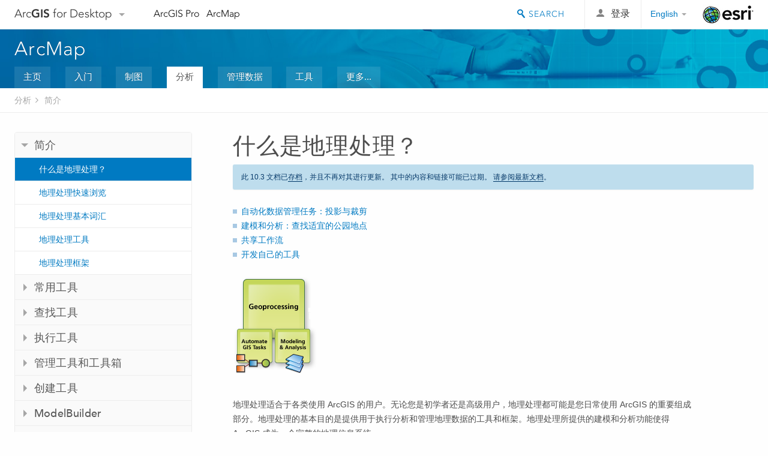

--- FILE ---
content_type: text/html; charset=UTF-8
request_url: https://desktop.arcgis.com/zh-cn/arcmap/10.3/main/analyze/what-is-geoprocessing.htm
body_size: 33618
content:
<!DOCTYPE html>
<!--[if lt IE 7]>  <html class="ie lt-ie9 lt-ie8 lt-ie7 ie6" dir="ltr"> <![endif]-->
<!--[if IE 7]>     <html class="ie lt-ie9 lt-ie8 ie7" dir="ltr"> <![endif]-->
<!--[if IE 8]>     <html class="ie lt-ie9 ie8" dir="ltr"> <![endif]-->
<!--[if IE 9]>     <html class="ie ie9" dir="ltr"> <![endif]-->
<!--[if !IE]><!--> <html dir="ltr"> <!--<![endif]-->
 
    <head>
<meta name="Slurp" content="noindex,nofollow">
<meta name="Googlebot" content="noindex,nofollow">
<meta name="Baiduspider" content="noindex,nofollow">
<meta name="Applebot" content="noindex,nofollow">
<meta name="Bingbot" content="noindex,nofollow">
<meta name="facebot" content="noindex,nofollow">
<meta name="DuckDuckBot" content="noindex,nofollow">
<link rel="canonical" href="https://desktop.arcgis.com/zh-cn/arcmap/latest/main/analyze/what-is-geoprocessing.htm">
        <meta charset="utf-8">
        <title>什么是地理处理？&mdash;帮助 | ArcGIS for Desktop</title>
        <meta content="IE=edge,chrome=1" http-equiv="X-UA-Compatible">

        <script>
          var docConfig = {
            locale: 'zh-CN',
            localedir: 'zh-cn',
            langSelector: 'none'
          };
        </script>

        <!--[if lt IE 9]>
          <script src="/cdn/js/libs/html5shiv.js?1357673785" type="text/javascript"></script>
          <script src="/cdn/js/libs/selectivizr-min.js" type="text/javascript"></script>
          <style>
            #wrapper {
              min-width: 960px;
            }
          </style>
        <![endif]-->


   <link type="text/css" rel="stylesheet" href="//fast.fonts.net/cssapi/3706abc4-0756-424b-b07b-1748122f85d8.css">
   <link rel="shortcut icon" href="/img/favicon.ico">
   <link href="/assets/css/screen.css?1360627920" media="screen" rel="stylesheet" type="text/css" />
   <link href="/cdn/css/documentation.css?1360627920" media="screen" rel="stylesheet" type="text/css" />
   <link href="/cdn/css/codehilight.css" media="screen" rel="stylesheet" type="text/css" />
   <link href="/assets/css/print.css" media="print" type="text/css" rel="stylesheet" />

      <!--[if lt IE 9]><script type="text/javascript" src="/cdn/js/libs/html5shiv-printshiv.js"></script><![endif]-->

       <!--- search MD -->
       <META name="description" content="地理处理的主要目的在于使您能够自动执行 GIS 任务以及执行空间分析和建模任务。"><META name="last-modified" content="2016-3-23"><META name="product" content="arcgis-desktop"><META name="sub_category" content="ArcGIS for Desktop"><META name="search-collection" content="help"><META name="content_type_label" content="帮助主题"><META name="sub_category_label" content="ArcGIS for Desktop"><META name="search-category" content="help-general"><META name="subject_label" content="ANALYSIS"><META name="version" content="10.3"><META name="content_type" content="Help Topic"><META name="subject" content="ANALYSIS"><META name="content-language" content="zh-cn">
       <!--- search MD -->

        <script type="text/javascript">
     var _gaq = _gaq || [];
     _gaq.push(['_setAccount', 'UA-54744810-4']);
     _gaq.push(['_setDomainName', 'arcgis.com']);
     _gaq.push(['_trackPageview']);
     (function() {
       var ga = document.createElement('script'); ga.type = 'text/javascript'; ga.async = true;
       ga.src = ('https:' == document.location.protocol ? 'https://ssl' : 'http://www') + '.google-analytics.com/ga.js';
       var s = document.getElementsByTagName('script')[0]; s.parentNode.insertBefore(ga, s);
     })();
   </script>

   <script src="/cdn/js/libs/jquery.1.9.1.min.js" type="text/javascript"></script>
   <link href="/cdn/css/colorbox.css" media="screen" rel="stylesheet" type="text/css" />
   <link href="/cdn/css/colorbox_l10n.css" media="screen" rel="stylesheet" type="text/css" />
   <link href="/cdn/css/codehilight_l10n.css" media="screen" rel="stylesheet" type="text/css" />
  <script src="/cdn/js/libs/jquery.colorbox-min.js" type="text/javascript"></script>
  <script src="/assets/js/video-init.js" type="text/javascript"></script>
  <script src="/assets/js/sitecfg.js" type="text/javascript"></script>

       
      <script src="/assets/js/signIn.js?1357673785" type="text/javascript"></script>
    

       <!--- Language Picker -->
      <link type="text/css" rel="stylesheet" href="/assets/css/langSelector.css"/>
      <script src="/assets/js/locale/l10NStrings.js" type="text/javascript"></script>
      <script src="/assets/js/locale/langSelector.js" type="text/javascript"></script>
      <!--- Language Picker -->
      <!--- Activate tailcoat JS components -->
       <script>
         $(document).ready(function(){
          T.init();
        });
      </script>


       
    </head>
       <!--
      pub: GUID-E40137B8-A569-4908-8A34-FABF79C04E22=2 
      tpc: GUID-3D95BE4D-9B23-4392-8FC8-96D31A0A0C0F=2
      -->
     

   <body class="zh-CN doc">
      <!-- Google Tag Manager -->
     <noscript><iframe src="//www.googletagmanager.com/ns.html?id=GTM-WC6ZC8"
    height="0" width="0" style="display:none;visibility:hidden"></iframe></noscript>
    <script>(function (w, d, s, l, i) {
    w[l] = w[l] || []; w[l].push({
    'gtm.start':
        new Date().getTime(), event: 'gtm.js'
    }); var f = d.getElementsByTagName(s)[0],
    j = d.createElement(s), dl = l != 'dataLayer' ? '&l=' + l : ''; j.async = true; j.src =
    '//www.googletagmanager.com/gtm.js?id=' + i + dl; f.parentNode.insertBefore(j, f);
    })(window, document, 'script', 'dataLayer', 'GTM-WC6ZC8');</script>

    <!-- End Google Tag Manager -->
   
      
    <div class="drawer">
      <!-- Mobile Nav -->
      <!-- Mobile Nav Drawer -->
      <nav class="drawer-nav drawer-left"> <!-- drawer-right will put the drawer on the right side. -->
        <div class="drawer-header">
        <h4 class="site-title"><a href="/" id="site-logo">Arc<span>GIS</span> for Desktop</a><span class="down-arrow" id="down-arrow"></span></h4>
        </div>
         
                        <form id="helpSearchForm" class="site-search-form" method="GET" action=''>
                        <input class="drawer-search" type="search" name="q" data-langlabel="search-arcgis" placeholder="搜索 ArcGIS for Desktop">
                        <input type="hidden" name="collection" value="help" />
                        <input type="hidden" name="product" value="arcgis-desktop" />
                        <input type="hidden" name="version" value="10.3" />
                        <input type="hidden" name="language" value="zh-cn" />
                        </form>

                    

        <ul>
           <li><a id="nav-doc" data-langlabel="documentation" href="/zh-cn/documentation/" class="drawer-link icon-notebook">文档</a></li>
           <li><a id="nav-pricing" data-langlabel="pricing" href="/zh-cn/pricing/" class="drawer-link">合约</a></li>
           <li><a id="nav-support" data-langlabel="support" href="/zh-cn/support/" class="drawer-link icon-support">支持</a></li>
        </ul>
      </nav>


      <nav class="drawer-nav drawer-right"> <!-- drawer-right will put the drawer on the right side. -->
        <div class="drawer-header">
          <h4 class="site-title user-name data-username"  data-username></h4>
        </div>

        <ul>
          <li class="agolProfile"><a class="drawer-link icon-grid-alt" data-langlabel="my-profile" href="http://www.arcgis.com/home/user.html">My Profile</a></li>
          <li class="agolHelp"><a class="icon-support drawer-link" data-langlabel="help" href="http://www.arcgis.com/home/support.html">帮助</a></li>
          <li class="agolLogout"><a id="agolLogout" class="drawer-link icon-exit log-out-link" data-langlabel="sign-out" href="#">Sign Out</a></li>
        </ul>
      </nav>
    </div>
    
      <div class="wrapper">
         <div class="page sticky-footer">
            <!--googleoff: all-->
            
    <header id="header" class="header">
      <div class="container relative-container">
        <div class="row">
          <div class="column-24">
            <div class="site-brand">
              <a class="drawer-toggle toggle-site-navigation icon-navigation tablet-show" data-direction="active-left" href="#"></a>
              <a href="/" class="site-logo phone-hide" id="site-logo">Arc<span>GIS</span> for Desktop</a>
              <span class="site-dropdown-toggle tablet-hide" id="down-arrow"></span>

              <nav class="site-dropdown tablet-hide" id="dropDown">
                  <a href="http://www.arcgis.com">
                    <h4 data-langlabel="arcgis">ArcGIS Online</h4>
                    <p>专为贵组织打造的制图平台</p>
                  </a>
                  <a href="http://desktop.arcgis.com/" class="current selected">
                    <h4 data-langlabel="arcgis-for-desktop">ArcGIS for Desktop</h4>
                    <p>全面的专业性 GIS</p>
                  </a>
                  <a href="http://server.arcgis.com/">
                    <h4 data-langlabel="arcgis-for-server">ArcGIS for Server</h4>
                    <p>面向企业的 GIS</p>
                  </a>
                  <a href="https://developers.arcgis.com/">
                    <h4 data-langlabel="arcgis-for-developers">ArcGIS for Developers</h4>
                    <p>用于构建位置感知应用程序的工具</p>
                  </a>
                  <a href="http://solutions.arcgis.com/">
                    <h4 data-langlabel="arcgis-solutions">ArcGIS Solutions</h4>
                    <p>适用于行业的免费模板地图和应用程序</p>
                  </a>
                  <a href="http://marketplace.arcgis.com/">
                    <h4 data-langlabel="arcgis-marketplace">ArcGIS Marketplace</h4>
                    <p>获取适用于组织的应用程序和数据</p>
                  </a>
              </nav>
            </div> <!-- End of site brand -->

            <nav class="site-nav tablet-hide">
              <ul>
               <li><a id="nav-doc" data-langlabel="documentation" href="/zh-cn/documentation/">文档</a></li>
               <li><a id="nav-pricing" data-langlabel="pricing" href="/zh-cn/pricing/">合约</a></li>
               <li><a id="nav-support" data-langlabel="support" href="/zh-cn/support/">支持</a></li>
              </ul>
            </nav>
            <a class="esri-logo" href="http://www.esri.com/">Esri</a>
            <div id="lang-block" class="dropdown-navigation dropdown-wrapper right-align right tablet-hide"></div>


            
        <nav id="logged-out-navigation" class="right hide-if-logged-in">
          <ul class="left plain inline">
          <li>
            <a data-langlabel="sign-in" id="login-link" class="icon-user" href="#">登录</a>
          </li>
          </ul>
        </nav>

       <div id="logged-in-navigation" class="align-left right hide-if-logged-out">
              <div class="dropdown-navigation dropdown-wrapper right-align right tablet-hide" id="user-dropdown">
              <a class="dropdown left" href="#">user</a>
              <div class="dropdown-content">
                <div class="dropdown-menu">
                <ul class="myconsole">
                    <li class="agolProfile" ><a data-langlabel="my-profile" href="http://www.arcgis.com/home/user.html">我的个人资料</a></li>
                    <li class="agolLogout" ><a id="agolLogout" data-langlabel="sign-out" href="#">登出</a></li>     
                  </ul>
                </div>
              </div>
              </div>

              <!-- Mobile User Menu Button -->
            <a class="mobile-user-dropdown drawer-toggle toggle-site-navigation tablet-show right" data-direction="active-right" href="#">
            <img width="34" height="34" data-user-avatar="34" class="profile-image">
            </a>
          </div>
    

           
                       <div class="site-search right">
                        <form id="helpSearchForm" class="site-search-form" method="GET" action=''>
                        <span class="site-search-toggle icon-search"></span>
                        <input class="left site-search-input" type="search" name="q" data-langlabel="search-arcgis" placeholder="搜索 ArcGIS for Desktop">
                        <input type="hidden" name="collection" value="help" />
                        <input type="hidden" name="product" value="arcgis-desktop" />
                        <input type="hidden" name="version" value="10.3" />
                        <input type="hidden" name="language" value="zh-cn" />
                        <button type="submit" class="btn transparent site-search-button" data-langlabel="site-search-go">转到</button>
                        </form>
                      </div>

                    

          </div> <!-- Column 24 -->
        </div>
       </div>
    </header>
    
            <div class="navigation-bar ">
               <div class="container">
                  <header>
                     <h1><a href="/zh-cn/arcmap/10.3">帮助</a></h1>
                  </header>
                  <nav class='navigation-bar-nav'><ul><li  ><a href="/zh-cn/desktop/latest/" target="_top" title="ArcGIS for Desktop 概述">主页</a></li><li  ><a href="/zh-cn/desktop/latest/get-started/" target="_top" title="ArcGIS for Desktop 入门">入门</a></li><li  ><a href="/zh-cn/desktop/latest/map/" target="_top" title="使用 ArcGIS for Desktop 制图">制图</a></li><li class="current" ><a href="/zh-cn/desktop/latest/analyze/" target="_top" title="在 ArcGIS for Desktop 中分析">分析</a></li><li  ><a href="/zh-cn/desktop/latest/manage-data/" target="_top" title="ArcGIS for Desktop 中的数据管理">管理数据</a></li><li  ><a href="/zh-cn/desktop/latest/tools/" target="_top" title="地理处理工具参考">工具</a></li><li  ><a href="/zh-cn/desktop/latest/guide-books/" target="_top" title="ArcGIS for Desktop 附加文档">更多...</a></li></ul></nav>
               </div>
            </div>
            <!--BREADCRUMB-BEG--><div id="bigmac" class="sticky-breadcrumbs trailer-2" data-spy="affix" data-offset-top="180"> </div><!--BREADCRUMB-END-->
            <!--googleon: all-->

            <div class="container">
               <div class="row">
                  <!--googleoff: all-->
                  <aside class="reference-index column-6">
                     <!--DOCNAV-BEG--><div> </div><!--DOCNAV-END-->
                  </aside>

                  <!--googleon: all-->
                  <div class="column-17 pre-1">

                    <!-- BEGPAGECONTENT -->
                    <header class="trailer-1">
                       <h1 class="trailer-1">什么是地理处理？</h1>
                    </header>
                    <main class="content-area">
                       
                       <div class="semantic-toc"><ul><li><a href="#GUID-D6B9E389-39DA-4B95-ABFF-58D606205CD6">自动化数据管理任务：投影与裁剪</a></li><li><a href="#GUID-4D1B0BC9-20FC-45D5-9881-511CAB9E0738">建模和分析：查找适宜的公园地点</a></li><li><a href="#ESRI_SECTION1_180620E7052B40529A5976064DC41CB5">共享工作流</a></li><li><a href="#ESRI_SECTION1_DD3FF4D053FD48F08849185ECDB2B63A">开发自己的工具</a></li></ul></div>
                       
<p id="GUID-F62D1A58-28B3-4728-BF09-0C13E50A859D"><figure class="fig"><img src="GUID-E0D0AB8A-AEE1-4F4A-B5A6-35FDD7E96E25-web.png" alt="地理处理任务用于自动化 GIS 任务和建模及分析。" title="地理处理任务用于自动化 GIS 任务和建模及分析。"></figure></p><p id="GUID-B97AF13E-35B4-42DA-96B1-B1C5F8B6ADDC">地理处理适合于各类使用 ArcGIS 的用户。无论您是初学者还是高级用户，地理处理都可能是您日常使用 ArcGIS 的重要组成部分。地理处理的基本目的是提供用于执行分析和管理地理数据的工具和框架。地理处理所提供的建模和分析功能使得 ArcGIS 成为一个完整的地理信息系统。</p><p id="GUID-6B278596-B3FC-40A0-B1E9-D6909C621068">地理处理提供了大量成套工具，用于执行从简单的缓冲区和面叠加到复杂的回归分析和影像分类等各项 GIS 任务。执行自动操作的任务可以是普通任务 - 例如，将大量数据从一种格式转换为另一种格式。也可以是很有创造性的任务，这些任务使用一序列操作对复杂的空间关系进行建模和分析 - 例如，通过交通网络计算最佳路径、预测火势路径、分析和寻找犯罪地点的模式、预测哪些地区容易发生山体滑坡或预测暴雨事件造成的洪水影响。</p>

<p id="GUID-1332ABE0-4CA3-4A27-B7C7-6991CEAD022A">地理处理以数据变换的框架为基础。典型的地理处理工具会针对某一 ArcGIS 数据集（如要素类、栅格或表）执行操作，并最终生成一个新的数据集。每个地理处理工具都会对地理数据执行一项小但是非常重要的操作。</p>
<p id="GUID-1B7B2629-30B8-4738-A192-8F7481E2AE68">通过地理处理，您可将一系列工具按顺序串联在一起，将其中一个工具的输出作为下一个工具的输入，如以下示例所示。利用这种功能，您可将无数个地理处理工具（工具序列）组合在一起，从而帮助您自动执行任务和解决一些复杂的问题。通过将工作流打包成一个易于共享的地理处理包，您可以与他人共享您的工作。此外，还可以从地理处理工作流中创建 Web 服务。</p>
<section class="section1 padded-anchor" id="GUID-D6B9E389-39DA-4B95-ABFF-58D606205CD6" purpose="section1"><h2>自动化数据管理任务：投影与裁剪</h2><p id="GUID-7D4385C0-781C-4D16-940F-DA39B8EB7604"><figure class="fig"><img src="GUID-BE5196AA-663F-49BA-92AD-C9A15B2F0696-web.png" alt="用于自动化日常任务的地理处理" title="用于自动化日常任务的地理处理"></figure></p><p id="GUID-10862509-EBD4-4796-A59B-BA272EB3E1D3">以下是使用<span><a class="xref xref" esrisubtype="extrel" hrefpfx="/zh-cn/arcmap/10.3/tools" href="/zh-cn/arcmap/10.3/tools/data-management-toolbox/project.htm">投影</a></span>和<span><a class="xref xref" esrisubtype="extrel" hrefpfx="/zh-cn/arcmap/10.3/tools" href="/zh-cn/arcmap/10.3/tools/analysis-toolbox/clip.htm">裁剪</a></span>这两个地理处理工具进行处理的工作流示例。这个示例仅是使用地理处理工具自动执行的无数任务中的一个。</p><p id="GUID-01E4652F-65D8-4E79-AE51-2D5091E53668">假设您从同事那里收到了 20 个 Shapefile，而这些 Shapefile 位于不同的地图投影中并且包含了许多不在研究区域内的要素。您的任务是为这 20 个数据集逐个更改地图投影，移除多余的要素（“裁剪”数据集）并将所有数据集放入同一个文件地理数据库中。</p><p id="GUID-3ABE631E-3955-499A-8C5E-693B617E2BF2">到目前为止，完成此任务的最简单的方法是使用地理处理。首先，您将使用地理处理中的<span><a class="xref xref" esrisubtype="extrel" hrefpfx="/zh-cn/arcmap/10.3/tools" href="/zh-cn/arcmap/10.3/tools/data-management-toolbox/project.htm">投影</a></span>工具，此工具会通过将新投影应用到输入要素类以创建一个新的输出要素类。下图显示了“投影”工具对话框，其中，左上角显示的是输入要素，右上角显示的是投影要素。投影坐标系为<a class="xref xref" esrisubtype="extrel" hrefpfx="/zh-cn/arcmap/10.3/guide-books" href="/zh-cn/arcmap/10.3/guide-books/map-projections/albers-equal-area-conic.htm">亚尔勃斯等积圆锥投影</a>。</p><figure class="fig"><img src="GUID-B27FA883-7F96-491D-8E1A-746CE2179374-web.gif" alt="使用投影工具" title="使用投影工具"></figure><p id="GUID-F87D50AA-5F0D-4B4B-9E28-6D9681D9FA0B">第二步是使用地理处理中的<span><a class="xref xref" esrisubtype="extrel" hrefpfx="/zh-cn/arcmap/10.3/tools" href="/zh-cn/arcmap/10.3/tools/analysis-toolbox/clip.htm">裁剪</a></span>工具来裁剪掉落在研究区域外的数据。<span>裁剪</span>工具将需要输入两个参数，即一个任意类型的要素类（点、折线或面）和一个面要素类（裁剪要素类），并且针对落入裁剪面内的要素创建一个新的要素类。</p><figure class="fig"><img src="GUID-1469379A-1779-48E3-A43B-5734B1857E02-web.gif" alt="使用裁剪工具" title="使用裁剪工具"></figure><p id="GUID-D046F906-FBE3-4A2B-8406-1B02F53943E8"><span>投影</span>和<span>裁剪</span>工具均可在批处理模式下使用，因而您能够输入包含这 20 个要素类的列表，然后这两个工具会自动对这 20 个要素类逐个执行操作。可通过将这些要素类从<span class="wintitle">目录</span> 窗口拖动到工具对话框中来创建列表。</p><p id="GUID-C9ACA62B-A9DE-434E-BDAD-117CDA85A1EE">或者更好的方法是，您可以快速创建一个地理处理模型，该模型将<span>投影</span>工具和<span>裁剪</span>工具串联在一起，并将<span>投影</span>工具的输出作为<span>裁剪</span>工具的输入，然后在批处理模式下使用该模型。您所创建的这个模型即成为地理处理环境下的一个新工具。</p><figure class="fig"><img src="GUID-955B71C7-B30A-469E-B683-2FA513D681F0-web.png" alt="使用投影和裁剪工具对模型进行地理处理" title="使用投影和裁剪工具对模型进行地理处理"></figure></section><section class="section1 padded-anchor" id="GUID-4D1B0BC9-20FC-45D5-9881-511CAB9E0738" purpose="section1"><h2>建模和分析：查找适宜的公园地点</h2><p id="GUID-98E57F47-4FD9-4A48-B0F0-D39E81CD2DCB"><figure class="fig"><img src="GUID-AA6707EF-C390-44AE-B2E0-FF4097BF06AD-web.png" alt="地理处理主要用于建模和分析" title="地理处理主要用于建模和分析"></figure></p><p id="GUID-ABE75E47-DB5A-4239-AEBE-379C41840160">空间分析是 GIS 中值得关注且引人注目的功能之一。凭借空间分析功能，您可以通过应用一组数量众多、复杂完善的空间运算符将来自众多独立信息源的信息进行合并，从而得到一组全新的信息（结果）。这些空间运算是地理处理工具套件的整个组成部分。</p><p id="GUID-7942DA09-01F8-40C8-9804-F897579736EE">例如，以下是一个比较复杂的地理处理示例，该示例是执行一个简化的公园地点选择，并生成一个可供深入评估的潜在的公园地点数据集。地点选择的逻辑思路是查找靠近人口密集区但与任何现有公园均有一定距离的区域，即希望公园离人群更近，但又不希望公园的分布过于密集。此外，新公园的地点靠近人口密集区要比远离现有公园更重要。如前所述，这是一个非常简单的逻辑应用，其目的仅是为进一步评估（如土地利用兼容性评估、地点可用性评估以及地点质量评估）确定潜在地点。</p><p id="GUID-CAADC8E8-0357-4CCB-8829-93D45C84CAF2">在下图中，“潜在的公园地点”地图用深紫色显示比较适宜的位置，而不太适宜的区域则以较浅的阴影显示。灰色区域表示现有的公园的位置。该图还显示了人口密度是影响力较高的一个因素，也就是说，在地点选择的考虑因素中，人口密度因素（占 60%）比距现有公园的距离（占 40%）因素更有影响力。（此权重比例可任意设置。）</p><figure class="fig"><img src="GUID-D8E7798E-3959-42EE-91C2-BC8447F46B79-web.gif" alt="一个较为复杂的模型" title="一个较为复杂的模型"></figure><p id="GUID-A6C81A79-690B-49C9-BB07-6088B4796BCD">下面的地理处理模型说明了上述逻辑。该模型包括五个步骤，每个步骤都用一个蓝色的圆圈标注。</p><ul class="bulleted" id="UL_2D574251A31049BFA2C558384BC643D2"><li id="GUID-D9C8B115-F7DD-41C1-BD42-186173C1EFF8">步骤 1 将通过一个包含人口重心的输入点要素类计算出人口密度，然后为每个像元输出一个包含人口密度的栅格数据集。</li> <li id="GUID-966A2489-F5EF-48A5-B98D-39435C4ED871">步骤 2 将根据现有公园的栅格计算出每个像元到现有公园的距离，然后将该距离作为每个像元的值以输出一个栅格数据集。</li> <li id="GUID-D63F84BB-F619-43D8-ACC2-25121FD91BC4">步骤 3 将<span class="modelbuilder">人口密度</span>栅格进行重分类，步骤 4 将<span class="modelbuilder">到公园的距离</span>栅格进行重分类。这两个重分类步骤都是将原始像元值转化为 0 到 100 之间的值。重分类值的得分代表实用性程度，其中 0 代表最不实用，100 代表最实用。例如，接近现有公园的像元值的得分会低于远离现有公园的像元值的得分，并且人口密度高的像元值得分会高于人口密度低的像元值得分。</li><li id="GUID-99A5EF0B-5EAF-4358-AFC8-6BA377D4A095">步骤 5 将这两个重分类中的输出数据导出，然后输入到<span><a class="xref xref" esrisubtype="extrel" hrefpfx="/zh-cn/arcmap/10.3/tools" href="/zh-cn/arcmap/10.3/tools/spatial-analyst-toolbox/how-weighted-overlay-works.htm">加权叠加</a></span>工具中，通过该工具对二者进行权重（60 和 40）。输出栅格。<span class="modelbuilder">潜在的公园地点</span>包含适宜性得分，如上所述。最适宜的区域其输出像元值较高，在下图中用深紫色显示。</li></ul><figure class="fig"><img src="GUID-A4A78FE3-3B8F-48DD-BD7F-9BD7DE04D886-web.png" alt="适宜性模型的布局" title="适宜性模型的布局"></figure><p id="GUID-F5DC1623-5C7A-4D4E-9939-FF237F4437D7">在计算机和 GIS 出现之前，这种利用加权叠加来筛查潜在地点的方法就已经存在了。地理处理使加权叠加变得简单方便。例如，您可以将权重从 60% 和 40% 更改为其他数值，然后通过再次执行模型以帮助确定模型对权重的敏感度。同样，您也可以更改重分类值。</p></section><section class="section1 padded-anchor" id="ESRI_SECTION1_180620E7052B40529A5976064DC41CB5" purpose="section1"><h2>共享工作流</h2><p id="GUID-01F4FD4A-8D6C-48A5-831C-3C68B5F6ED09">您创建的地理处理模型、您同事使用的数据均可以使用地理处理包进行共享。可以将您创建的包通过电子邮件的方式发送给您的同事，或上传到 <a target="_blank" class="xref xref" href="http://www.arcgis.com">arcgis.com</a> 网站，由此获得更广泛的受众。此外，还可以根据基于 Web 的客户端（如 ArcGIS for Desktop、ArcGIS Explorer 和自定义 Web 应用程序）使用的模型创建并发布 Web 服务。</p></section><section class="section1 padded-anchor" id="ESRI_SECTION1_DD3FF4D053FD48F08849185ECDB2B63A" purpose="section1"><h2>开发自己的工具</h2><p id="GUID-647C3A0F-6131-48A0-99D5-A210E000996C">可以使用模型构建器或 Python 创建您自己的工具。所创建的工具称为自定义工具，像系统工具（随同 ArcGIS Desktop 一起安装的工具）一样，它们会成为地理处理的组成部分。您可以从“搜索”、“目录” 或 ArcToolbox 窗口打开和运行工具，在模型构建器和 <span class="wintitle">Python</span> 窗口中使用工具，从另一个脚本调用工具或将其添加为工具条按钮。
</p></section>
                      <a class="icon-email" data-langlabel="feedback-on-this-topic" href="/feedback/">有关此主题的反馈?</a>
                    </main>
                    <!-- ENDPAGECONTENT -->
                  </div>
               </div>
            </div>
         </div>
      </div>
      <!--googleoff: all-->
      
<footer id="footer" class="footer sticky-footer">
  <div class="container">
    <div class="row">
      <nav class="column-6 tablet-column-24 leader-1">
        <h4 data-langlabel="arcgis-for-desktop">Arc<span>GIS for Desktop</span></h4>
        <ul>
          <li><a data-langlabel="home" href="/zh-cn/">主页</a></li>
          <li><a data-langlabel="documentation" href="/zh-cn/documentation/">文档</a></li>
          <li><a data-langlabel="pricing" href="/zh-cn/pricing/">合约</a></li>
          <li><a data-langlabel="support" href="/zh-cn/support/">支持</a></li>
        </ul>
      </nav>

      <nav class="column-6 tablet-column-24 leader-1">
        <h4 data-langlabel="arcgis-platform">ArcGIS 平台</h4>
        <ul>
          <li><a data-langlabel="arcgis" href="http://www.arcgis.com/">ArcGIS Online</a></li>
          <li><a data-langlabel="arcgis-for-desktop" href="http://desktop.arcgis.com/">ArcGIS for Desktop</a></li>
          <li><a data-langlabel="arcgis-for-server" href="http://server.arcgis.com/">ArcGIS for Server</a></li>
          <li><a data-langlabel="arcgis-for-developers" href="https://developers.arcgis.com/">ArcGIS for Developers</a></li>
          <li><a data-langlabel="arcgis-solutions" href="http://solutions.arcgis.com/">ArcGIS Solutions</a></li>
          <li><a data-langlabel="arcgis-marketplace" href="http://marketplace.arcgis.com/">ArcGIS Marketplace</a></li>
        </ul>
      </nav>

      <nav class="column-6 tablet-column-24 leader-1">
        <h4 data-langlabel="about-esri">关于 Esri</h4>
        <ul>
          <li><a data-langlabel="about-us" href="http://www.esri.com/about-esri/">关于我们</a></li>
          <li><a data-langlabel="careers" href="http://www.esri.com/careers/">招贤纳士</a></li>
          <li><a data-langlabel="insiders-blog" href="http://blogs.esri.com/esri/esri-insider/">内部人员博客</a></li>
          <li><a data-langlabel="user-conference" href="http://www.esri.com/events/user-conference/index.html">用户大会</a></li>
          <li><a data-langlabel="developer-summit" href="http://www.esri.com/events/devsummit/index.html">开发者峰会</a></li>
        </ul>
      </nav>

      <nav class="column-6 tablet-column-24 leader-1">
        <a class="esri-logo-footer" href="http://esri.com">Esri</a>
        <section class="footer-social-nav">
                <a class="icon-twitter" href="https://twitter.com/Esri/"></a>
                <a class="icon-facebook" href="https://www.facebook.com/esrigis/"></a>
                <a class="icon-github" href="http://esri.github.com/"></a>
                <a class="icon-email" href="http://www.esri.com/about-esri/contact/"></a>
        </section>
      </nav>
      <small class="footer-legal column-24 leader-1 trailer-1">&copy; Copyright 2016 Environmental Systems Research Institute, Inc. | <a data-langlabel="privacy" href="http://www.esri.com/legal/privacy">隐私政策</a> | <a data-langlabel="legal" href="http://www.esri.com/legal/software-license">法律声明</a></small>
    </div>

  </div>
</footer>


       
        
       <script src="/assets/js/tailcoat/tailcoat.js" type="text/javascript"></script>
       <script src="/assets/js/init.js" type="text/javascript"></script>
       <script src="/assets/js/search/searchform.js" type="text/javascript"></script>
       <script src="/cdn/js/sitewide.js" type="text/javascript"></script>
       <script src="/assets/js/version-switcher.js" type="text/javascript"></script>
    
        
        
      <script src="/cdn/js/affix.js" type="text/javascript"></script>
      <script type="text/javascript">
        

          $(function () {
            var appendFlg = true;

            $("#bigmac")
            .on("affixed.bs.affix", function (evt) {
              if (appendFlg) {
                $("<li><a href='#'>什么是地理处理？</a></li>").insertAfter ($("#bigmac ul li").last());
                appendFlg = false;
              }
              $(".back-to-top").addClass ("visible");
            })
            .on ("affix-top.bs.affix", function(evt) {
              if (!appendFlg) {
                $("#bigmac ul li").last().remove();
              }
              $(".back-to-top").removeClass ("visible");
              appendFlg = true;
            })
          })      

      
      </script>
      
        <script type="text/javascript">
          window.doctoc = {
            pubID: "1616",
            tpcID: "14",
            
              prefix: "分析",
              prefixUrl: "/zh-cn/desktop/latest/analyze/",
          
            hideToc: false
          }
        </script>

        <script type="text/javascript" src="/zh-cn/arcmap/10.3/main/analyze/1616.js" ></script>
        <script type="text/javascript" src="/cdn/js/protoc.js" ></script>
        
        
    
        <script type="text/javascript"> piAId = '83202'; piCId = '4006';
(function() { function async_load(){
var s = document.createElement('script'); s.type = 'text/javascript'; s.src = ('https:' == document.location.protocol ? 'https://pi' : 'http://cdn') +
'.pardot.com/pd.js';
var c = document.getElementsByTagName('script')[0];
c.parentNode.insertBefore(s, c);
} if(window.attachEvent) { window.attachEvent('onload', async_load); } else { window.addEventListener('load', async_load, false); }
})(); </script>
   
       </body>
       </html>
     

--- FILE ---
content_type: text/html; charset=UTF-8
request_url: https://desktop.arcgis.com/zh-cn/arcmap/latest/main/analyze/what-is-geoprocessing.htm
body_size: 182
content:
<!doctype html>
  <head>
    <meta http-equiv="refresh" content="0;URL='/zh-cn/arcmap/latest/analyze/main/what-is-geoprocessing.htm'" />
  </head>
  <body></body>
</html>


--- FILE ---
content_type: application/javascript
request_url: https://desktop.arcgis.com/assets/js/version-switcher.js
body_size: 93140
content:
if(!docConfig){
    docConfig = {};
}

if(!docConfig.switcher){
  docConfig.switcher = {
    "basepaths": {
      "10.8" : "arcmap/latest",
    },

    "switchercases": {
      "10.8" : "10.8",
    },

    "caseTbl": {
      "__order": {
        "10.8" : 1,
      },

  },

    "switcherdisplay": true,
  };
}

var currentURL = document.location.href;
if(currentURL.match(/(\/arcmap\/latest\/extensions\/arcscene\/)/)){
  docConfig.switcher.basepaths["10.8"] = "arcmap/latest/extensions/arcscene";
  docConfig.switcher.basepaths["10.7"] = "arcmap/10.7/extensions/arcscene";
  docConfig.switcher.basepaths["10.6"] = "arcmap/10.6/extensions/3d-analyst";
}else if(currentURL.match(/(\/arcmap\/latest\/extensions\/arcglobe\/)/)){
  docConfig.switcher.basepaths["10.8"] = "arcmap/latest/extensions/arcglobe";
  docConfig.switcher.basepaths["10.7"] = "arcmap/10.7/extensions/arcglobe";
  docConfig.switcher.basepaths["10.6"] = "arcmap/10.6/extensions/3d-analyst";
}
else if(currentURL.match(/(\/arcmap\/latest\/install\/location-referencing\/|\/arcmap\/10.7\/install\/location-referencing\/|\/arcmap\/10.6\/install\/location-referencing\/|\/arcmap\/10\.5\/install\/location-referencing\/|\/arcmap\/10\.3\/install\/roads-highways\/|\/arcmap\/10\.4\/install\/roads-highways\/)/)){
  docConfig.switcher.basepaths["10.8"] = "arcmap/latest/install/location-referencing";
  docConfig.switcher.basepaths["10.7"] = "arcmap/10.7/install/location-referencing";
  docConfig.switcher.basepaths["10.6"] = "arcmap/10.6/install/location-referencing";

  docConfig.switcher.caseTbl["introduction-to-the-location-referencing-for-desktop-installation-guide"] = ['-','-','-','-','introduction-to-the-esri-roads-and-highways-desktop-install-guide','introduction-to-the-esri-roads-and-highways-desktop-install-guide'];
  docConfig.switcher.caseTbl["arcgis-location-referencing-system-requirements"] = ['-','-','-','-','esri-roads-and-highways-for-desktop-system-requirements','esri-roads-and-highways-for-desktop-system-requirements'];
  docConfig.switcher.caseTbl["installing-location-referencing"] = ['-','-','-','-','installing-roads-and-highways-desktop','installing-roads-and-highways-desktop'];
  docConfig.switcher.caseTbl["installing-location-referencing-silently"] = ['-','-','-','-','installing-esri-roads-and-highways-desktop-silently','installing-esri-roads-and-highways-desktop-silently'];
  docConfig.switcher.caseTbl["uninstalling-location-referencing"] = ['-','-','-','-','uninstalling-esri-roads-and-highways-desktop','uninstalling-esri-roads-and-highways-desktop'];
  docConfig.switcher.caseTbl["introduction-to-the-esri-roads-and-highways-desktop-install-guide"] = ['introduction-to-the-location-referencing-for-desktop-installation-guide','introduction-to-the-location-referencing-for-desktop-installation-guide','introduction-to-the-location-referencing-for-desktop-installation-guide','introduction-to-the-location-referencing-for-desktop-installation-guide','-','-'];
  docConfig.switcher.caseTbl["esri-roads-and-highways-for-desktop-system-requirements"] = ['arcgis-location-referencing-system-requirements','arcgis-location-referencing-system-requirements','arcgis-location-referencing-system-requirements',  'arcgis-location-referencing-system-requirements','-','-'];
  docConfig.switcher.caseTbl["installing-roads-and-highways-desktop"] = ['installing-location-referencing','installing-location-referencing','installing-location-referencing','installing-location-referencing','-','-'];
  docConfig.switcher.caseTbl["installing-esri-roads-and-highways-desktop-silently"] = ['installing-location-referencing-silently','installing-location-referencing-silently','installing-location-referencing-silently','installing-location-referencing-silently','-','-'];
  docConfig.switcher.caseTbl["uninstalling-esri-roads-and-highways-desktop"] = ['uninstalling-location-referencing','uninstalling-location-referencing','uninstalling-location-referencing','uninstalling-location-referencing','-','-'];
  //docConfig.switcher.caseTbl["existing-location-referencing-users"] = ['-','-','x','x'];
  //docConfig.switcher.caseTbl["uninstalling-earlier-releases-of-esri-roads-and-highways-for-desktop"] = ['x','x','x','-'];
}else if(currentURL.match(/(\/arcmap\/latest\/extensions\/|\/arcmap\/10.7\/extensions\/|\/arcmap\/10\.6\/extensions\/|\/arcmap\/10\.5\/extensions\/|\/arcmap\/10\.4\/extensions\/|\/arcmap\/10\.3\/guide-books\/extensions\/)/)){
  docConfig.switcher.basepaths["10.8"] = "arcmap/latest/extensions";
  docConfig.switcher.basepaths["10.7"] = "arcmap/10.7/extensions";
  docConfig.switcher.basepaths["10.6"] = "arcmap/10.6/extensions";

  if(currentURL.match(/(\/arcmap\/.*\/extensions\/workflow-manager\/|\/arcmap\/10\.3\/guide-books\/extensions\/workflow-manager\/)/)){

  }else if(currentURL.match(/(\/arcmap\/.*\/extensions\/business-analyst)/)){
    docConfig.switcher.caseTbl["build-territory-network-index"] = ['building-a-territory-network-index','building-a-territory-network-index','building-a-territory-network-index','building-a-territory-network-index','-','x'];
    docConfig.switcher.caseTbl["building-a-territory-network-index"] = ['-','-','-','-','build-territory-network-index','x'];
  }else if(currentURL.match(/(\/arcmap\/.*\/extensions\/network-analyst)/)){

  }else if(currentURL.match(/(\/arcmap\/latest\/extensions\/aviation-charting\/|\/arcmap\/10.7\/extensions\/aviation-charting\/|\/arcmap\/10.6\/extensions\/aviation-charting\/|\/arcmap\/10\.5\/extensions\/aviation-charting\/|\/arcmap\/10\.4\/extensions\/aviation-charting\/|\/arcmap\/10\.3\/guide-books\/extensions\/aviation-charting\/)/)){

}else if(currentURL.match(/(\/arcmap\/.*\/extensions\/data-reviewer\/|\/arcmap\/10\.3\/guide-books\/extensions\/data-reviewer\/|\/arcmap\/latest\/extensions\/data-reviewer-guide\/|\/arcmap\/10.7\/extensions\/data-reviewer-guide\/|\/arcmap\/10.6\/extensions\/data-reviewer-guide\/|\/arcmap\/10\.5\/extensions\/data-reviewer-guide\/)/)){
    docConfig.switcher.basepaths["10.8"] = "arcmap/latest/extensions/data-reviewer";
    docConfig.switcher.basepaths["10.7"] = "arcmap/10.7/extensions/data-reviewer";
    docConfig.switcher.basepaths["10.6"] = "arcmap/10.6/extensions/data-reviewer";

    if(currentURL.match(/(\/arcmap\/latest\/extensions\/data-reviewer-guide\/admin-dr-postgresql\/|\/arcmap\/10.7\/extensions\/data-reviewer-guide\/admin-dr-postgresql\/|\/arcmap\/10.6\/extensions\/data-reviewer-guide\/admin-dr-postgresql\/|\/arcmap\/10\.5\/extensions\/data-reviewer-guide\/admin-dr-postgresql\/)/)){
      docConfig.switcher.basepaths["10.8"] = "arcmap/latest/extensions/data-reviewer-guide/admin-dr-postgresql";
      docConfig.switcher.basepaths["10.7"] = "arcmap/10.7/extensions/data-reviewer-guide/admin-dr-postgresql";
      docConfig.switcher.basepaths["10.6"] = "arcmap/10.6/extensions/data-reviewer-guide/admin-dr-postgresql";
    }else
    if(currentURL.match(/(\/admin-dr-oracle\/creating-the-reviewer-workspace-in-an-enterprise-geodatabase\.|\/admin-dr-oracle\/registering-the-reviewer-feature-dataset-and-tables-as-versioned-in-an-enterprise-geodatabase\.)/)){
      docConfig.switcher.basepaths["10.8"] = "arcmap/latest/extensions/data-reviewer-guide/admin-dr-oracle";
      docConfig.switcher.basepaths["10.7"] = "arcmap/10.7/extensions/data-reviewer-guide/admin-dr-oracle";
      docConfig.switcher.basepaths["10.6"] = "arcmap/10.6/extensions/data-reviewer-guide/admin-dr-oracle";
    }else if(currentURL.match(/(\/introduction-to-storing-the-data-reviewer-workspace-in-an-enterprise-geodatabase-in-sql-server\.|\/creating-and-configuring-the-reviewer-workspace-in-an-enterprise-geodatabase-in-sql-server\.|\/geodatabase-configuration-keywords-and-disk-configuration-for-the-reviewer-workspace-in-sql-server\.|\/transparent-data-encryption-tde-for-the-reviewer-workspace-in-sql-server\.|\/creating-data-files-for-the-reviewer-workspace-in-sql-server\.|\/adding-a-configuration-keyword-to-the-geodatabase-in-sql-server-for-the-reviewer-workspace\.|\/creating-the-administrator-users-and-connection-in-sql-server-for-the-reviewer-workspace\.|\/creating-the-reviewer-workspace-in-an-enterprise-geodatabase\.|\/verifying-the-filegroup-storage-for-the-reviewer-workspace-in-sql-server\.|\/using-data-compression-for-the-reviewer-workspace-in-sql-server\.|\/registering-the-reviewer-feature-dataset-and-tables-as-versioned-in-an-enterprise-geodatabase\.|\/granting-privileges-to-the-reviewer-workspace-components-in-sql-server\.|\/log-file-tables-configuration-for-the-reviewer-workspace-in-sql-server\.)/)){
      docConfig.switcher.basepaths["10.8"] = "arcmap/latest/extensions/data-reviewer-guide/admin-dr-sql-server";
      docConfig.switcher.basepaths["10.7"] = "arcmap/10.7/extensions/data-reviewer-guide/admin-dr-sql-server";
      docConfig.switcher.basepaths["10.6"] = "arcmap/10.6/extensions/data-reviewer-guide/admin-dr-sql-server";
    }else if(currentURL.match(/(\/introduction-to-storing-the-reviewer-workspace-in-a-geodatabase-oracle\.|\/creating-and-configuring-the-reviewer-workspace-in-oracle\.|\/geodatabase-configuration-keywords-and-disk-configuration-for-the-reviewer-workspace-in-oracle\.|\/transparent-data-encryption-tde-for-the-reviewer-workspace-in-oracle\.|\/using-data-compression-for-the-reviewer-workspace-in-oracle\.|\/creating-data-files-for-the-reviewer-workspace-in-oracle\.|\/adding-a-configuration-keyword-to-the-geodatabase-in-oracle-for-the-reviewer-workspace\.|\/creating-the-administrator-users-and-connection-in-oracle-for-the-reviewer-workspace\.|\/creating-the-reviewer-workspace-in-an-enterprise-geodatabase\.|\/verifying-the-tablespace-storage-for-the-reviewer-workspace-in-oracle\.|\/registering-the-reviewer-feature-dataset-and-tables-as-versioned-in-an-enterprise-geodatabase\.|\/granting-privileges-to-the-reviewer-workspace-components-in-oracle\.|\/log-file-tables-configuration-for-the-reviewer-workspace-in-oracle\.)/)){
      docConfig.switcher.basepaths["10.8"] = "arcmap/latest/extensions/data-reviewer-guide/admin-dr-oracle";
      docConfig.switcher.basepaths["10.7"] = "arcmap/10.7/extensions/data-reviewer-guide/admin-dr-oracle";
      docConfig.switcher.basepaths["10.6"] = "arcmap/10.6/extensions/data-reviewer-guide/admin-dr-oracle";
    }
  }else if(currentURL.match(/(\/arcmap\/.*\/extensions\/production-mapping\/|\/arcmap\/latest\/extensions\/production-mapping-guide\/|\/arcmap\/10.7\/extensions\/production-mapping-guide\/|\/arcmap\/10.6\/extensions\/production-mapping-guide\/|\/arcmap\/10\.5\/extensions\/production-mapping-guide\/|\/arcmap\/10\.3\/guide-books\/extensions\/production-mapping\/)/)){
    docConfig.switcher.basepaths["10.8"] = "arcmap/latest/extensions/production-mapping";
    docConfig.switcher.basepaths["10.7"] = "arcmap/10.7/extensions/production-mapping";
    docConfig.switcher.basepaths["10.6"] = "arcmap/10.6/extensions/production-mapping";

    docConfig.switcher.caseTbl["what-s-new-in-cartography-for-production-mapping"] = ['what-s-new-in-esri-production-mapping','what-s-new-in-esri-production-mapping','what-s-new-in-esri-production-mapping','what-s-new-in-esri-production-mapping','-','-'];
    docConfig.switcher.caseTbl["what-s-new-in-editing-for-production-mapping"] = ['what-s-new-in-esri-production-mapping','what-s-new-in-esri-production-mapping','what-s-new-in-esri-production-mapping','what-s-new-in-esri-production-mapping','-','-'];
    docConfig.switcher.caseTbl["whats-new-in-product-library-for-production-mapping"] = ['what-s-new-in-esri-production-mapping','what-s-new-in-esri-production-mapping','what-s-new-in-esri-production-mapping','what-s-new-in-esri-production-mapping','-','-'];
    docConfig.switcher.caseTbl["what-s-new-in-esri-production-mapping"] = ['-','-','-','-','what-s-new-in-cartography-for-production-mapping','what-s-new-in-cartography-for-production-mapping'];
    if(currentURL.match(/(\/arcmap\/latest\/extensions\/production-mapping-guide\/admin-pl-postgresql\/|\/arcmap\/10.7\/extensions\/production-mapping-guide\/admin-pl-postgresql\/|\/arcmap\/10.6\/extensions\/production-mapping-guide\/admin-pl-postgresql\/|\/arcmap\/10\.5\/extensions\/production-mapping-guide\/admin-pl-postgresql\/)/)){
      docConfig.switcher.basepaths["10.8"] = "arcmap/latest/extensions/production-mapping-guide/admin-pl-postgresql";
      docConfig.switcher.basepaths["10.7"] = "arcmap/10.7/extensions/production-mapping-guide/admin-pl-postgresql";
      docConfig.switcher.basepaths["10.6"] = "arcmap/10.6/extensions/production-mapping-guide/admin-pl-postgresql";
    }else if(currentURL.match(/(\/arcmap\/latest\/extensions\/production-mapping-guide\/admin-pm-postgresql\/|\/arcmap\/10.7\/extensions\/production-mapping-guide\/admin-pm-postgresql\/|\/arcmap\/10.6\/extensions\/production-mapping-guide\/admin-pm-postgresql\/|\/arcmap\/10\.5\/extensions\/production-mapping-guide\/admin-pm-postgresql\/)/)){
      docConfig.switcher.basepaths["10.8"] = "arcmap/latest/extensions/production-mapping-guide/admin-pm-postgresql";
      docConfig.switcher.basepaths["10.7"] = "arcmap/10.7/extensions/production-mapping-guide/admin-pm-postgresql";
      docConfig.switcher.basepaths["10.6"] = "arcmap/10.6/extensions/production-mapping-guide/admin-pm-postgresql";
    }else if(currentURL.match(/(\/admin-pl-sql-express\/registering-product-library-components-as-versioned\.)/)){
      docConfig.switcher.basepaths["10.8"] = "arcmap/latest/extensions/production-mapping-guide/admin-pl-sql-express";
      docConfig.switcher.basepaths["10.7"] = "arcmap/10.7/extensions/production-mapping-guide/admin-pl-sql-express";
      docConfig.switcher.basepaths["10.6"] = "arcmap/10.6/extensions/production-mapping-guide/admin-pl-sql-express";
    }else if(currentURL.match(/(\/admin-pl-sql-server\/creating-the-product-library-workspace-in-an-enterprise-geodatabase\.|\/admin-pl-sql-server\/registering-product-library-components-as-versioned\.|\/admin-pl-sql-server\/granting-privileges-to-product-library-components-through-arccatalog\.|\/admin-pl-sql-server\/creating-product-library-users-and-assigning-permissions\.)/)){
      docConfig.switcher.basepaths["10.8"] = "arcmap/latest/extensions/production-mapping-guide/admin-pl-sql-server";
      docConfig.switcher.basepaths["10.7"] = "arcmap/10.7/extensions/production-mapping-guide/admin-pl-sql-server";
      docConfig.switcher.basepaths["10.6"] = "arcmap/10.6/extensions/production-mapping-guide/admin-pl-sql-server";
    }else if(currentURL.match(/(\/admin-pl-oracle\/creating-the-product-library-workspace-in-an-enterprise-geodatabase\.|\/admin-pl-oracle\/registering-product-library-components-as-versioned\.|\/admin-pl-oracle\/granting-privileges-to-product-library-components-through-arccatalog\.|\/admin-pl-oracle\/creating-product-library-users-and-assigning-permissions\.)/)){
      docConfig.switcher.basepaths["10.8"] = "arcmap/latest/extensions/production-mapping-guide/admin-pl-oracle";
      docConfig.switcher.basepaths["10.7"] = "arcmap/10.7/extensions/production-mapping-guide/admin-pl-oracle";
      docConfig.switcher.basepaths["10.6"] = "arcmap/10.6/extensions/production-mapping-guide/admin-pl-oracle";
    }else if(currentURL.match(/(\/admin-pm-oracle\/creating-the-production-mapping-workspace-in-an-enterprise-geodatabase\.)/)){
      docConfig.switcher.basepaths["10.8"] = "arcmap/latest/extensions/production-mapping-guide/admin-pm-oracle";
      docConfig.switcher.basepaths["10.7"] = "arcmap/10.7/extensions/production-mapping-guide/admin-pm-oracle";
      docConfig.switcher.basepaths["10.6"] = "arcmap/10.6/extensions/production-mapping-guide/admin-pm-oracle";
    }else if(currentURL.match(/(\/admin-pm-sql-server\/creating-the-production-mapping-workspace-in-an-enterprise-geodatabase\.)/)){
      docConfig.switcher.basepaths["10.8"] = "arcmap/latest/extensions/production-mapping-guide/admin-pm-sql-server";
      docConfig.switcher.basepaths["10.7"] = "arcmap/10.7/extensions/production-mapping-guide/admin-pm-sql-server";
      docConfig.switcher.basepaths["10.6"] = "arcmap/10.6/extensions/production-mapping-guide/admin-pm-sql-server";
    }else if(currentURL.match(/(\/workflow-creating-and-setting-the-product-library-as-a-personal-or-file-geodatabase\.)/)){
      docConfig.switcher.basepaths["10.8"] = "arcmap/latest/extensions/production-mapping-guide/admin-pl-file-personal";
      docConfig.switcher.basepaths["10.7"] = "arcmap/10.7/extensions/production-mapping-guide/admin-pl-file-personal";
      docConfig.switcher.basepaths["10.6"] = "arcmap/10.6/extensions/production-mapping-guide/admin-pl-file-personal";
    }else if(currentURL.match(/(\/introduction-to-configuring-the-product-library-in-sql-server-express\.|\/adding-a-database-server-for-the-product-library\.|\/creating-the-product-library-geodatabase-and-setting-up-users-in-sql-server-express\.|\/defining-the-geodatabase-as-a-product-library-in-sql-server-express\.|\/registering-product-library-components-as-versioned\.)/)){
      docConfig.switcher.basepaths["10.8"] = "arcmap/latest/extensions/production-mapping-guide/admin-pl-sql-express";
      docConfig.switcher.basepaths["10.7"] = "arcmap/10.7/extensions/production-mapping-guide/admin-pl-sql-express";
      docConfig.switcher.basepaths["10.6"] = "arcmap/10.6/extensions/production-mapping-guide/admin-pl-sql-express";
    }else if(currentURL.match(/(\/introduction-to-configuring-the-product-library-in-sql-server\.|\/creating-and-configuring-the-geodatabase-in-sql-server\.|\/geodatabase-configuration-keywords-and-disk-configuration-in-sql-server\.|\/transparent-data-encryption-tde-\.|\/using-data-compression-for-the-product-library-workspace-in-sql-server\.|\/creating-data-files\.|\/modifying-configuration-keywords-in-sql-server\.|\/creating-the-administrator-geodatabase-user-and-connection\.|\/creating-geodatabase-user-roles\.|\/creating-the-product-library-workspace-in-an-enterprise-geodatabase\.|\/verifying-the-filegroup-storage\.|\/registering-product-library-components-as-versioned\.|\/granting-privileges-to-product-library-components-using-a-script\.|\/granting-privileges-to-product-library-components-through-arccatalog\.|\/log-file-tables-configuration\.|\/creating-the-geodatabase-product-library-users-and-connections\.|\/creating-product-library-users-and-assigning-permissions\.)/)){
      docConfig.switcher.basepaths["10.8"] = "arcmap/latest/extensions/production-mapping-guide/admin-pl-sql-server";
      docConfig.switcher.basepaths["10.7"] = "arcmap/10.7/extensions/production-mapping-guide/admin-pl-sql-server";
      docConfig.switcher.basepaths["10.6"] = "arcmap/10.6/extensions/production-mapping-guide/admin-pl-sql-server";
    }else if(currentURL.match(/(\/introduction-to-configuring-the-product-library-in-oracle\.|\/creating-and-configuring-the-geodatabase-in-oracle\.|\/geodatabase-configuration-keywords-and-disk-configuration-in-oracle\.|\/transparent-data-encryption-tde-in-oracle\.|\/using-data-compression-for-the-workspace-in-oracle\.|\/creating-data-files-in-oracle\.|\/modifying-geodatabase-configuration-keywords-in-oracle\.|\/creating-the-administrator-geodatabase-users-and-connection-in-oracle\.|\/creating-geodatabase-user-roles-in-oracle\.|\/creating-the-product-library-workspace-in-an-enterprise-geodatabase\.|\/verifying-the-tablespace-storage\.|\/registering-product-library-components-as-versioned\.|\/granting-privileges-to-product-library-components-in-oracle-using-a-script\.|\/granting-privileges-to-product-library-components-through-arccatalog\.|\/log-file-tables-configuration-in-oracle\.|\/creating-the-geodatabase-product-library-users-and-connections-in-oracle\.|\/creating-product-library-users-and-assigning-permissions\.)/)){
      docConfig.switcher.basepaths["10.8"] = "arcmap/latest/extensions/production-mapping-guide/admin-pl-oracle";
      docConfig.switcher.basepaths["10.7"] = "arcmap/10.7/extensions/production-mapping-guide/admin-pl-oracle";
      docConfig.switcher.basepaths["10.6"] = "arcmap/10.6/extensions/production-mapping-guide/admin-pl-oracle";
    }else if(currentURL.match(/(\/introduction-to-storing-a-production-mapping-geodatabase-in-oracle\.|\/creating-and-configuring-the-pm-workspace-in-a-geodatabase-in-oracle\.|\/configuration-keywords-and-disk-configuration-for-the-production-mapping-workspace-in-oracle\.|\/transparent-data-encryption-for-the-production-mapping-workspace-in-oracle\.|\/using-data-compression-for-the-production-mapping-workspace-in-oracle\.|\/creating-data-files-for-the-production-mapping-workspace-in-oracle\.|\/adding-a-configuration-keyword-in-oracle-for-the-production-mapping-workspace\.|\/creating-the-administrator-users-and-connection-in-oracle-for-the-production-mapping-workspace\.|\/creating-the-production-mapping-workspace-in-an-enterprise-geodatabase\.|\/verifying-the-tablespace-storage-for-the-production-mapping-workspace-in-oracle\.|\/granting-privileges-to-the-production-mapping-workspace-components-in-oracle\.|\/log-file-tables-configuration-for-the-production-mapping-workspace-in-oracle\.)/)){
      docConfig.switcher.basepaths["10.8"] = "arcmap/latest/extensions/production-mapping-guide/admin-pm-oracle";
      docConfig.switcher.basepaths["10.7"] = "arcmap/10.7/extensions/production-mapping-guide/admin-pm-oracle";
      docConfig.switcher.basepaths["10.6"] = "arcmap/10.6/extensions/production-mapping-guide/admin-pm-oracle";
    }else if(currentURL.match(/(\/creating-the-administrator-users-and-connection-in-sql-server-for-the-production-mapping-workspace\.|\/introduction-to-storing-the-production-mapping-workspace-in-sql-server\.|\/creating-and-configuring-the-pm-workspace-in-sql-server\.|\/configuration-keywords-and-disk-configuration\.|\/transparent-data-encryption-for-the-production-mapping-workspace-in-sql-server\.|\/creating-data-files-for-the-production-mapping-workspace-in-sql-server\.|\/adding-a-geodatabase-configuration-keyword-in-sql-server-for-the-production-mapping-workspace\.)/)){
      docConfig.switcher.basepaths["10.8"] = "arcmap/latest/extensions/production-mapping-guide/admin-pm-sql-server";
      docConfig.switcher.basepaths["10.7"] = "arcmap/10.7/extensions/production-mapping-guide/admin-pm-sql-server";
      docConfig.switcher.basepaths["10.6"] = "arcmap/10.6/extensions/production-mapping-guide/admin-pm-sql-server";
    }else if(currentURL.match(/(\/creating-the-production-mapping-workspace-in-an-enterprise-geodatabase\.|\/verifying-the-filegroup-storage-for-the-pm-workspace-in-sql-server\.|\/using-data-compression-for-the-production-mapping-workspace-in-sql-server\.|\/granting-privileges-to-the-production-mapping-workspace-components-in-sql-server\.|\/log-file-tables-configuration-for-the-production-mapping-workspace-in-sql-server\.)/)){
      docConfig.switcher.basepaths["10.8"] = "arcmap/latest/extensions/production-mapping-guide/admin-pm-sql-server";
      docConfig.switcher.basepaths["10.7"] = "arcmap/10.7/extensions/production-mapping-guide/admin-pm-sql-server";
      docConfig.switcher.basepaths["10.6"] = "arcmap/10.6/extensions/production-mapping-guide/admin-pm-sql-server";
    }
  }
}
if(mbDir = currentURL.match(/\/arcmap\/.*\/extensions\/maritime-bathymetry-guide\/(sql-express|oracle|sql-server)\//)){
  docConfig.switcher.basepaths["10.8"] = "arcmap/latest/extensions/maritime-bathymetry-guide/"+mbDir[1];
  docConfig.switcher.basepaths["10.7"] = "arcmap/10.7/extensions/maritime-bathymetry-guide/"+mbDir[1];
  docConfig.switcher.basepaths["10.6"] = "arcmap/10.6/extensions/maritime-bathymetry-guide/"+mbDir[1];
}
if(currentURL.match(/(\/arcmap\/10.4\/extensions\/maritime-bathymetry\/|\/arcmap\/10.5\/extensions\/maritime-bathymetry\/|\/arcmap\/10.6\/extensions\/maritime-bathymetry\/|\/arcmap\/latest\/extensions\/maritime-bathymetry\/|\/arcmap\/10.3\/guide-books\/extensions\/maritime-bathymetry\/)/)){
  docConfig.switcher.basepaths["10.8"] = "arcmap/latest/extensions/maritime-bathymetry";
  docConfig.switcher.basepaths["10.7"] = "arcmap/10.7/extensions/maritime-bathymetry";
  docConfig.switcher.basepaths["10.6"] = "arcmap/10.6/extensions/maritime-bathymetry";

  if(currentURL.match(/\/latest\/|\/10.6\/|\/10\.5\//) && !currentURL.match(/(\/oracle\/|\/sql-express\/|\/sql-server\/)/)){
    docConfig.switcher.basepaths["10.8"] = "arcmap/latest/extensions/maritime-bathymetry";
    docConfig.switcher.basepaths["10.7"] = "arcmap/10.7/extensions/maritime-bathymetry";
    docConfig.switcher.basepaths["10.6"] = "arcmap/10.6/extensions/maritime-bathymetry";
  }else{
    //maritime-bathymetry-guide/oracle pages
    if(currentURL.match(/(\/adding-a-configuration-keyword-to-the-geodatabase-in-oracle-for-the-bis-workspace\.|\/creating-a-bis-geodatabase\.|\/creating-and-configuring-the-bis-workspace-in-a-geodatabase-in-oracle\.|\/creating-data-files-for-the-bis-workspace-in-oracle\.|\/creating-the-administrator-users-and-connection-in-oracle-for-the-bis-workspace\.|\/geodatabase-configuration-keywords-and-disk-configuration-in-oracle\.|\/granting-privileges-to-the-bis-workspace-components-in-oracle\.|\/introduction-to-configuring-the-bis-in-oracle\.|\/log-file-tables-configuration-for-the-bis-workspace-in-oracle\.|\/preparing-oracle-to-store-xml-columns-for-the-bis-workspace\.|\/transparent-data-encryption-tde-in-oracle\.|\/using-data-compression-for-the-workspace-in-oracle\.|\/verifying-the-tablespace-storage-for-the-bis-workspace-in-oracle\.)/)){
      docConfig.switcher.basepaths["10.8"] = "arcmap/latest/extensions/maritime-bathymetry-guide/oracle";
      docConfig.switcher.basepaths["10.7"] = "arcmap/10.7/extensions/maritime-bathymetry-guide/oracle";
      docConfig.switcher.basepaths["10.6"] = "arcmap/10.6/extensions/maritime-bathymetry-guide/oracle";
    //maritime-bathymetry-guide/sql-express pages
    }else if(currentURL.match(/(\/adding-a-database-server-and-creating-the-bis-geodatabase-in-sql-server-express\.|\/creating-and-setting-up-database-users-for-the-bis-in-sql-server-express\.|\/introduction-to-configuring-the-bis-workspace-in-sql-express\.|\/preparing-sql-server-express-to-store-xml-columns-for-the-bis-workspace\.)/)){
      docConfig.switcher.basepaths["10.8"] = "arcmap/latest/extensions/maritime-bathymetry-guide/sql-express";
      docConfig.switcher.basepaths["10.7"] = "arcmap/10.7/extensions/maritime-bathymetry-guide/sql-express";
      docConfig.switcher.basepaths["10.6"] = "arcmap/10.6/extensions/maritime-bathymetry-guide/sql-express";
    //maritime-bathymetry-guide/sql-server pages
    }else if(currentURL.match(/(\/adding-a-configuration-keyword-to-the-geodatabase-in-sql-server-for-the-bis-workspace\.|\/creating-a-bis-geodatabase\.|\/creating-and-configuring-a-bis-workspace-in-sql-server\.|\/creating-data-files-for-the-bis-workspace-in-sql-server\.|\/creating-the-administrator-users-and-connection-in-sql-server-for-the-bis-workspace\.|\/geodatabase-configuration-keywords-and-disk-configuration-for-the-bis-workspace-in-sql-server\.|\/granting-privileges-to-the-bis-workspace-components-in-sql-server\.|\/introduction-to-storing-the-bis-workspace-in-sql-server\.|\/log-file-tables-configuration-for-the-bis-workspace-in-sql-server\.|\/preparing-sql-server-to-store-xml-columns-for-the-bis-workspace\.|\/transparent-data-encryption-tde-for-the-bis-workspace-in-sql-server\.|\/using-data-compression-for-the-bis-workspace-in-sql-server\.|\/verifying-the-filegroup-storage-for-the-bis-workspace-in-sql-server\.)/)){
      docConfig.switcher.basepaths["10.8"] = "arcmap/latest/extensions/maritime-bathymetry-guide/sql-server";
      docConfig.switcher.basepaths["10.7"] = "arcmap/10.7/extensions/maritime-bathymetry-guide/sql-server";
      docConfig.switcher.basepaths["10.6"] = "arcmap/10.6/extensions/maritime-bathymetry-guide/sql-server";
    }
  }
}
if(mcDir = currentURL.match(/\/arcmap\/.*\/extensions\/maritime-charting-guide\/(.*)\//)){
  docConfig.switcher.basepaths["10.8"] = "arcmap/latest/extensions/maritime-charting-guide/"+mcDir[1];
  docConfig.switcher.basepaths["10.7"] = "arcmap/10.7/extensions/maritime-charting-guide/"+mcDir[1];
  docConfig.switcher.basepaths["10.6"] = "arcmap/10.6/extensions/maritime-charting-guide/"+mcDir[1];
}
if(currentURL.match(/\/arcmap\/.*\/manage-data\/gdbs-in-sql-server\//)){
  docConfig.switcher.basepaths["10.8"] = "arcmap/latest/manage-data/gdbs-in-sql-server";
  docConfig.switcher.basepaths["10.7"] = "arcmap/10.7/manage-data/gdbs-in-sql-server";
  docConfig.switcher.basepaths["10.6"] = "arcmap/10.6/manage-data/gdbs-in-sql-server";
}
if(currentURL.match(/\/arcmap\/.*\/manage-data\/using-sql-with-gdbs\//)){
  docConfig.switcher.basepaths["10.8"] = "arcmap/latest/manage-data/using-sql-with-gdbs";
  docConfig.switcher.basepaths["10.7"] = "arcmap/10.7/manage-data/using-sql-with-gdbs";
  docConfig.switcher.basepaths["10.6"] = "arcmap/10.6/manage-data/using-sql-with-gdbs";
}

if(currentURL.match(/\/arcmap\/.*\/manage-data\/gdbs-in-postgresql\//)){
  docConfig.switcher.basepaths["10.8"] = "arcmap/latest/manage-data/gdbs-in-postgresql";
  docConfig.switcher.basepaths["10.7"] = "arcmap/10.7/manage-data/gdbs-in-postgresql";
  docConfig.switcher.basepaths["10.6"] = "arcmap/10.6/manage-data/gdbs-in-postgresql";

}
if(currentURL.match(/\/arcmap\/.*\/manage-data\/gdbs-in-oracle\//)){
  docConfig.switcher.basepaths["10.8"] = "arcmap/latest/manage-data/gdbs-in-oracle";	
  docConfig.switcher.basepaths["10.7"] = "arcmap/10.7/manage-data/gdbs-in-oracle";
  docConfig.switcher.basepaths["10.6"] = "arcmap/10.6/manage-data/gdbs-in-oracle";
}

if(currentURL.match(/\/arcmap\/.*\/manage-data\/raster-and-images\//)){
  docConfig.switcher.basepaths["10.8"] = "arcmap/latest/manage-data/raster-and-images";
  docConfig.switcher.basepaths["10.7"] = "arcmap/10.7/manage-data/raster-and-images";
  docConfig.switcher.basepaths["10.6"] = "arcmap/10.6/manage-data/raster-and-images";
}
if(currentURL.match(/(\/arcmap\/10.4\/extensions\/maritime-charting\/|\/arcmap\/10.5\/extensions\/maritime-charting\/|\/arcmap\/10.6\/extensions\/maritime-charting\/|\/arcmap\/10.7\/extensions\/maritime-charting\/|\/arcmap\/latest\/extensions\/maritime-charting\/|\/arcmap\/10.3\/guide-books\/extensions\/maritime-charting\/)/)){
  docConfig.switcher.basepaths["10.8"] = "arcmap/latest/extensions/maritime-charting";
  docConfig.switcher.basepaths["10.7"] = "arcmap/10.7/extensions/maritime-charting";
  docConfig.switcher.basepaths["10.6"] = "arcmap/10.6/extensions/maritime-charting";

  if(currentURL.match(/\/latest\/|\/10.7\/||\/10.6\/|\/10\.5\//) && !currentURL.match(/(\/admin-nis-oracle\/|\/admin-nis-sql-server\/|\/admin-pl-oracle\/|\/admin-pl-sql-server\/|\/admin-prep-pl\/|\/admin-setup\/|\/carto-advanced\/|\/carto-create\/|\/carto-finish\/|\/carto-maintain\/|\/edit-aml\/|\/edit-dnc\/|\/edit-dnc-enterprise\/|\/edit-enc\/|\/edit-s57\/)/)){
    docConfig.switcher.basepaths["10.8"] = "arcmap/latest/extensions/maritime-charting";
    docConfig.switcher.basepaths["10.7"] = "arcmap/10.7/extensions/maritime-charting";
    docConfig.switcher.basepaths["10.6"] = "arcmap/10.6/extensions/maritime-charting";
  }else{
    //maritime-bathymetry-guide/admin-nis-oracle pages
    if(currentURL.match(/(\/creating-and-configuring-the-nis-workspace-in-a-geodatabase-in-oracle\.|\/creating-data-files-for-the-nis-workspace-in-oracle\.|\/creating-the-administrator-users-and-connection-for-the-nis-workspace-in-oracle\.|\/creating-the-geodatabase-nis-users-and-connections-in-oracle\.|\/creating-the-nis-workspace-in-an-enterprise-geodatabase\.|\/defining-the-nis-database-as-the-production-workspace\.|\/geodatabase-configuration-keywords-and-disk-configuration-in-oracle\.|\/granting-privileges-to-nis-components-in-oracle-using-a-script\.|\/granting-privileges-to-nis-components-through-arccatalog\.|\/introduction-to-configuring-the-nis-in-oracle\.|\/log-file-tables-configuration-for-the-nis-workspace-in-oracle\.|\/modifying-configuration-keywords-for-the-nis-workspace-in-oracle\.|\/preparing-oracle-to-store-xml-columns-for-the-nis-workspace\.|\/registering-nis-components-as-versioned-and-enable-archiving\.|\/transparent-data-encryption-tde-in-oracle-for-the-nis-workspace\.|\/using-data-compression-for-the-workspace-in-oracle\.|\/verifying-the-tablespace-storage-for-the-nis-workspace\.)/)){
      docConfig.switcher.basepaths["10.8"] = "arcmap/latest/extensions/maritime-charting-guide/admin-nis-oracle";
      docConfig.switcher.basepaths["10.7"] = "arcmap/10.7/extensions/maritime-charting-guide/admin-nis-oracle";
      docConfig.switcher.basepaths["10.6"] = "arcmap/10.6/extensions/maritime-charting-guide/admin-nis-oracle";
    //maritime-bathymetry-guide/admin-nis-sql-server pages
    }else if(currentURL.match(/(\/creating-and-configuring-the-nis-workspace-in-an-enterprise-geodatabase-in-sql-server\.|\/creating-data-files-for-the-nis-workspace-in-sql-server\.|\/creating-the-administrator-users-and-connection-for-the-nis-workspace-in-sql-server\.|\/creating-the-geodatabase-nis-users-and-connections\.|\/creating-the-nis-workspace-in-an-enterprise-geodatabase\.|\/defining-the-nis-database-as-the-production-workspace\.|\/granting-privileges-to-nis-components-through-arccatalog\.|\/granting-privileges-to-nis-components-using-a-script\.|\/introduction-to-configuring-the-nis-in-sql-server\.|\/log-file-tables-configuration\.|\/modifying-configuration-keywords-for-the-nis-workspace\.|\/nis-geodatabase-configuration-keywords-and-disk-configuration-in-sql-server\.|\/preparing-sql-server-to-store-xml-columns-for-the-nis-workspace\.|\/registering-nis-components-as-versioned-and-enable-archiving\.|\/transparent-data-encryption-tde-for-the-nis-workspace-in-sql-server\.|\/using-data-compression-for-the-nis-workspace-in-sql-server\.|\/verifying-the-filegroup-storage-for-the-nis-workspace\.)/)){
      docConfig.switcher.basepaths["10.8"] = "arcmap/latest/extensions/maritime-charting-guide/admin-nis-sql-server";
      docConfig.switcher.basepaths["10.7"] = "arcmap/10.7/extensions/maritime-charting-guide/admin-nis-sql-server";
      docConfig.switcher.basepaths["10.6"] = "arcmap/10.6/extensions/maritime-charting-guide/admin-nis-sql-server";
    //maritime-bathymetry-guide/admin-pl-oracle pages
    }else if(currentURL.match(/(\/creating-and-configuring-the-geodatabase-in-oracle\.|\/creating-data-files-for-the-nautical-product-library-workspace-in-oracle\.|\/creating-geodatabase-user-roles-in-oracle\.|\/creating-product-library-users-and-assigning-permissions\.|\/creating-the-administrator-geodatabase-users-and-connection-in-oracle\.|\/creating-the-geodatabase-product-library-users-and-connections-in-oracle\.|\/geodatabase-configuration-keywords-and-disk-configuration-in-oracle\.|\/granting-privileges-to-nautical-components-through-arccatalog\.|\/granting-privileges-to-product-library-components-in-oracle-using-a-script\.|\/importing-the-nautical-product-library-schema-in-the-enterprise-geodatabase\.|\/introduction-to-configuring-the-nautical-product-library-in-oracle\.|\/log-file-tables-configuration-in-oracle\.|\/modifying-geodatabase-configuration-keywords-in-oracle\.|\/preparing-oracle-to-store-xml-columns-for-the-workspace\.|\/registering-product-library-components-as-versioned\.|\/transparent-data-encryption-tde-in-oracle\.|\/using-data-compression-for-the-workspace-in-oracle\.|\/verifying-the-tablespace-storage\.)/)){
      docConfig.switcher.basepaths["10.8"] = "arcmap/latest/extensions/maritime-charting-guide/admin-pl-oracle";
      docConfig.switcher.basepaths["10.7"] = "arcmap/10.7/extensions/maritime-charting-guide/admin-pl-oracle";
      docConfig.switcher.basepaths["10.6"] = "arcmap/10.6/extensions/maritime-charting-guide/admin-pl-oracle";
    //maritime-bathymetry-guide/admin-pl-sql-server pages
    }else if(currentURL.match(/(\/creating-and-configuring-the-geodatabase-in-sql-server\.|\/creating-data-files\.|\/creating-geodatabase-user-roles\.|\/creating-product-library-users-and-assigning-permissions\.|\/creating-the-administrator-geodatabase-user-and-connection\.|\/creating-the-geodatabase-product-library-users-and-connections\.|\/geodatabase-configuration-keywords-and-disk-configuration-in-sql-server\.|\/granting-privileges-to-nautical-components-through-arccatalog\.|\/granting-privileges-to-product-library-components-using-a-script\.|\/importing-the-nautical-product-library-schema-in-the-enterprise-geodatabase\.|\/introduction-to-configuring-the-nautical-product-library-in-sql-server\.|\/log-file-tables-configuration\.|\/modifying-configuration-keywords-in-sql-server\.|\/preparing-sql-server-to-store-arcsde-xml-columns\.|\/registering-product-library-components-as-versioned\.|\/transparent-data-encryption-tde-\.|\/using-data-compression-for-the-product-library-workspace-in-sql-server\.|\/verifying-the-filegroup-storage\.)/)){
      docConfig.switcher.basepaths["10.8"] = "arcmap/latest/extensions/maritime-charting-guide/admin-pl-sql-server";
      docConfig.switcher.basepaths["10.7"] = "arcmap/10.7/extensions/maritime-charting-guide/admin-pl-sql-server";
      docConfig.switcher.basepaths["10.6"] = "arcmap/10.6/extensions/maritime-charting-guide/admin-pl-sql-server";
    //maritime-bathymetry-guide/admin-prep-pl pages
    }else if(currentURL.match(/(\/adding-a-new-series-to-a-product-class\.|\/creating-aoi-polygons-with-feature-builder\.|\/defining-the-nis-workspace\.|\/deleting-an-extraction-query-for-a-product-class\.|\/excluding-tables-and-feature-classes\.|\/loading-aois-to-the-product-library-from-enc-m-covr-features\.|\/setting-extraction-queries-for-product-classes\.)/)){
      docConfig.switcher.basepaths["10.8"] = "arcmap/latest/extensions/maritime-charting-guide/admin-prep-pl";
      docConfig.switcher.basepaths["10.7"] = "arcmap/10.7/extensions/maritime-charting-guide/admin-prep-pl";
      docConfig.switcher.basepaths["10.6"] = "arcmap/10.6/extensions/maritime-charting-guide/admin-prep-pl";
    //maritime-bathymetry-guide/admin-setup pages
    }else if(currentURL.match(/(\/configuration-and-arcgis-for-maritime-charting\.|\/configuring-the-scale-bands-xml-file\.|\/enabling-bsb\.|\/geodatabases-and-arcgis-maritime-charting-products\.|\/optimizing-the-nis-database\.|\/optimizing-the-product-library\.|\/workflow-working-with-product-configuration-files\.)/)){
      docConfig.switcher.basepaths["10.8"] = "arcmap/latest/extensions/maritime-charting-guide/admin-setup";
      docConfig.switcher.basepaths["10.7"] = "arcmap/10.7/extensions/maritime-charting-guide/admin-setup";
      docConfig.switcher.basepaths["10.6"] = "arcmap/10.6/extensions/maritime-charting-guide/admin-setup";
    //maritime-bathymetry-guide/carto-advanced pages
    }else if(currentURL.match(/(\/adding-a-panel-to-an-existing-chart-product\.|\/adding-channel-tabs-and-tide-tables\.|\/assigning-element-metadata\.|\/bsb\.|\/converting-raster-logos-to-graphics\.|\/creating-a-graphic-notice-to-mariners-chartlet-\.|\/creating-and-populating-a-database-for-an-instance\.|\/creating-bsb-links\.|\/creating-cartographic-limits\.|\/creating-grids-based-on-an-area-of-interest\.|\/creating-grids-for-panels-that-cross-the-180-meridian\.|\/creating-light-sectors\.|\/finding-bsb-notes-or-links\.|\/generating-annotation-masks\.|\/modifying-grids-for-non-north-up-panels\.|\/modifying-the-grid-xml-by-changing-directional-characters\.|\/modifying-the-grid-xml-by-changing-the-coordinate-system\.|\/modifying-zoc-diagram-layer-files\.|\/rotating-symbols-for-non-north-up-charts\.|\/using-free-representations-for-an-overprinting-embankment-on-features-with-acute-curves\.|\/using-free-representations-for-an-overprinting-reef-on-features-with-acute-curves\.|\/viewing-bsb-links\.)/)){
      docConfig.switcher.basepaths["10.8"] = "arcmap/latest/extensions/maritime-charting-guide/carto-advanced";
      docConfig.switcher.basepaths["10.7"] = "arcmap/10.7/extensions/maritime-charting-guide/carto-advanced";
      docConfig.switcher.basepaths["10.6"] = "arcmap/10.6/extensions/maritime-charting-guide/carto-advanced";
    //maritime-bathymetry-guide/carto-create pages
    }else if(currentURL.match(/(\/creating-a-chart-product\.)/)){
      docConfig.switcher.basepaths["10.8"] = "arcmap/latest/extensions/maritime-charting-guide/carto-create";
      docConfig.switcher.basepaths["10.7"] = "arcmap/10.7/extensions/maritime-charting-guide/carto-create";
      docConfig.switcher.basepaths["10.6"] = "arcmap/10.6/extensions/maritime-charting-guide/carto-create";
    //maritime-bathymetry-guide/carto-finish pages
    }else if(currentURL.match(/(\/adding-database-elements\.|\/automating-chart-finishing\.|\/calculating-magnetic-variation-and-annual-change-for-compass-roses\.|\/changing-the-size-and-position-of-the-compass-rose\.|\/checking-out-a-chart-product-from-the-product-library\.|\/creating-data-points-for-compass-roses\.|\/creating-int2-scale-bars\.|\/creating-zones-of-confidence-diagrams\.|\/displacing-depth-annotation\.|\/editing-chart-annotation\.|\/editing-light-sector-arcs-and-segments\.|\/exporting-a-chart\.|\/hiding-symbols-in-a-chart\.|\/moving-symbols-in-a-chart\.|\/rotating-layered-symbols-in-a-chart\.|\/rotating-representation-symbols-in-a-chart\.|\/setting-the-page-size\.|\/suppressing-line-symbology\.)/)){
      docConfig.switcher.basepaths["10.8"] = "arcmap/latest/extensions/maritime-charting-guide/carto-finish";
      docConfig.switcher.basepaths["10.7"] = "arcmap/10.7/extensions/maritime-charting-guide/carto-finish";
      docConfig.switcher.basepaths["10.6"] = "arcmap/10.6/extensions/maritime-charting-guide/carto-finish";
    //maritime-bathymetry-guide/carto-maintain pages
    }else if(currentURL.match(/(\/applying-change-files\.|\/applying-second-edition-updates\.|\/checking-out-a-chart-product-from-the-product-library\.|\/getting-changes-from-the-nis\.|\/selecting-unverified-features\.|\/updating-cartographic-limits\.)/)){
      docConfig.switcher.basepaths["10.8"] = "arcmap/latest/extensions/maritime-charting-guide/carto-maintain";
      docConfig.switcher.basepaths["10.7"] = "arcmap/10.7/extensions/maritime-charting-guide/carto-maintain";
      docConfig.switcher.basepaths["10.6"] = "arcmap/10.6/extensions/maritime-charting-guide/carto-maintain";
    //maritime-bathymetry-guide/edit-aml pages
    }else if(currentURL.match(/(\/creating-new-aml-data\.|\/exporting-publishing-and-packaging-your-aml-produc\.|\/introduction-to-additional-military-layers-aml-production\.|\/loading-aml-source-data\.|\/setting-up-the-aml-production-environment\.)/)){
      docConfig.switcher.basepaths["10.8"] = "arcmap/latest/extensions/maritime-charting-guide/edit-aml";
      docConfig.switcher.basepaths["10.7"] = "arcmap/10.7/extensions/maritime-charting-guide/edit-aml";
      docConfig.switcher.basepaths["10.6"] = "arcmap/10.6/extensions/maritime-charting-guide/edit-aml";

    //maritime-bathymetry-guide/edit-dnc pages
    }else if(currentURL.match(/(\/about-creating-and-editing-annotation\.|\/adding-a-comment-to-a-correction-for-a-notice-to-mariner\.|\/adding-a-feature-as-a-notice-to-mariner-change\.|\/adding-notes\.|\/ancillary-data-sources\.|\/attributing-dqyarea-features\.|\/changing-the-completion-status-of-a-correction\.|\/changing-the-fields-that-appear-in-the-notice-to-mariners-dialog-box\.|\/changing-the-geographic-coords-of-a-raster\.|\/changing-the-verification-status-of-a-correction\.|\/clearing-the-red-marker-from-the-map-display\.|\/collecting-hydarea-features\.|\/configuring-the-dnc-database-for-validation\.|\/converting-units\.|\/creating-a-sounding-points-plot-workflow\.|\/creating-dqyarea-features-and-cutouts\.|\/data-migration\.|\/data-validation-and-dnc\.|\/deleting-notes\.|\/edgematch\.|\/editing-notes\.|\/exporting-the-notice-to-mariners-file\.|\/exporting-to-vpf-from-a-geodatabase\.|\/feature-collection\.|\/fundamentals-for-georeferencing-a-raster-dataset\.|\/georeferencing-a-raster-to-a-vector\.|\/georeferencing-and-dnc-image-sources\.|\/georeferencing-toolbar-tools\.|\/grouping-dnc-layers-according-to-theme\.|\/importing-vector-product-format-vpf-data\.|\/introduction-to-digital-nautical-chart-dnc-production\.|\/labeling-features-in-the-botcharp-layer\.|\/labeling-features-in-the-soundp-layer\.|\/locating-a-feature-in-a-notice-to-mariner-change\.|\/notes\.|\/notice-to-mariners\.|\/parsing-notice-to-mariners-files\.|\/quality-control\.|\/relocating-a-feature-for-a-notice-to-mariner-change\.|\/removing-duplicate-notes\.|\/selecting-a-feature-in-the-target-layer\.|\/setting-up-the-arcmap-dnc-production-environment\.|\/topology-and-dnc\.|\/unit-conversion\.|\/validating-dnc-topology\.|\/vector-sources\.)/)){
      docConfig.switcher.basepaths["10.8"] = "arcmap/latest/extensions/maritime-charting-guide/edit-dnc";
      docConfig.switcher.basepaths["10.7"] = "arcmap/10.7/extensions/maritime-charting-guide/edit-dnc";
      docConfig.switcher.basepaths["10.6"] = "arcmap/10.6/extensions/maritime-charting-guide/edit-dnc";
    //maritime-bathymetry-guide/edit-dnc-enterprise pages
    }else if(currentURL.match(/(\/about-creating-and-editing-annotation\.|\/adding-a-comment-to-a-correction-for-a-notice-to-mariner\.|\/adding-a-feature-as-a-notice-to-mariner-change\.|\/adding-notes\.|\/ancillary-data-sources\.|\/attributing-dqyarea-features\.|\/changing-the-completion-status-of-a-correction\.|\/changing-the-fields-that-appear-in-the-notice-to-mariners-dialog-box\.|\/changing-the-geographic-coords-of-a-raster\.|\/changing-the-verification-status-of-a-correction\.|\/checking-out-a-replica-from-the-dnc-nis\.|\/clearing-the-red-marker-from-the-map-display\.|\/collecting-hydarea-features\.|\/configuration-of-the-dnc-nis-workspace-in-a-geodatabase-in-postgresql\.|\/configuring-the-dnc-database-for-validation\.|\/converting-units\.|\/create-the-administrator-users-and-connection-for-the-dnc-nis-workspace\.|\/creating-a-sounding-points-plot-workflow\.|\/creating-dqyarea-features-and-cutouts\.|\/creating-the-dnc-nis-workspace-in-an-enterprise-geodatabase\.|\/creation-of-the-geodatabase-dnc-nis-users-and-connections\.|\/data-migration-with-a-dnc-nis\.|\/data-validation-and-dnc\.|\/deleting-notes\.|\/dnc-conflation\.|\/dnc-edgematch\.|\/dnc-nis-vector-sources\.|\/editing-notes\.|\/edits-with-dnc-nis-data\.|\/exporting-the-notice-to-mariners-file\.|\/exporting-to-vpf-from-a-geodatabase\.|\/feature-collection\.|\/fundamentals-for-georeferencing-a-raster-dataset\.|\/georeferencing-a-raster-to-a-vector\.|\/georeferencing-and-dnc-image-sources\.|\/georeferencing-toolbar-tools\.|\/granting-privileges-to-dnc-nis-components\.|\/grouping-dnc-layers-according-to-theme\.|\/importing-vector-product-format-vpf-data-to-dnc-nis\.|\/introduction-to-digital-nautical-chart-dnc-enterprise-production\.|\/labeling-features-in-the-botcharp-layer\.|\/labeling-features-in-the-soundp-layer\.|\/locating-a-feature-in-a-notice-to-mariner-change\.|\/notes\.|\/notice-to-mariners\.|\/parsing-notice-to-mariners-files\.|\/posting-changes\.|\/quality-control\.|\/reconciling-a-version\.|\/registering-dnc-nis-components-as-versioned-and-enabling-archiving\.|\/relocating-a-feature-for-a-notice-to-mariner-change\.|\/removing-duplicate-notes\.|\/selecting-a-feature-in-the-target-layer\.|\/synchronizing-edits-to-the-dnc-nis\.|\/topology-and-dnc\.|\/unit-conversion\.|\/validating-dnc-topology\.)/)){
      docConfig.switcher.basepaths["10.8"] = "arcmap/latest/extensions/maritime-charting-guide/edit-dnc-enterprise";
      docConfig.switcher.basepaths["10.7"] = "arcmap/10.7/extensions/maritime-charting-guide/edit-dnc-enterprise";
      docConfig.switcher.basepaths["10.6"] = "arcmap/10.6/extensions/maritime-charting-guide/edit-dnc-enterprise";
    //maritime-bathymetry-guide/edit-enc pages
    }else if(currentURL.match(/(\/creating-new-enc-data\.|\/exporting-publishing-and-packaging-your-enc-produc\.|\/introduction-to-electronic-navigational-charts-enc\.|\/loading-enc-source-data\.|\/verifying-your-enc-data\.)/)){
      docConfig.switcher.basepaths["10.8"] = "arcmap/latest/extensions/maritime-charting-guide/edit-enc";
      docConfig.switcher.basepaths["10.7"] = "arcmap/10.7/extensions/maritime-charting-guide/edit-enc";
      docConfig.switcher.basepaths["10.6"] = "arcmap/10.6/extensions/maritime-charting-guide/edit-enc";
    //maritime-bathymetry-guide/edit-s57 pages
    }else if(currentURL.match(/(\/creating-an-s-57-product|\/editing-multi-scale-data|\/viewing-metadata-for-products|\/workflow-conflating-features-across-scale-bands\.)/)){
      docConfig.switcher.basepaths["10.8"] = "arcmap/latest/extensions/maritime-charting-guide/edit-s57";
      docConfig.switcher.basepaths["10.7"] = "arcmap/10.7/extensions/maritime-charting-guide/edit-s57";
      docConfig.switcher.basepaths["10.6"] = "arcmap/10.6/extensions/maritime-charting-guide/edit-s57";
    }
  }
}
if(currentURL.match(/(\/guide-books\/extensions\/maritime-charting\/advanced-sql-calculator|\/latest\/extensions\/production-mapping\/advanced-sql-calculator|\/10.7\/extensions\/production-mapping\/advanced-sql-calculator|\/10.6\/extensions\/production-mapping\/advanced-sql-calculator|\/10.4\/extensions\/production-mapping\/advanced-sql-calculator|\/10.5\/extensions\/production-mapping\/advanced-sql-calculator)/)){
  docConfig.switcher.basepaths["10.8"] = "arcmap/latest/extensions/production-mapping";
  docConfig.switcher.basepaths["10.7"] = "arcmap/10.7/extensions/production-mapping";
  docConfig.switcher.basepaths["10.6"] = "arcmap/10.6/extensions/production-mapping";
}
if(currentURL.match(/(\/arcmap\/.*\/tools\/data-reviewer-toolbox\/)/)){
  docConfig.switcher.basepaths["10.8"] = "arcmap/latest/tools/data-reviewer-toolbox";
  docConfig.switcher.basepaths["10.7"] = "arcmap/10.7/tools/data-reviewer-toolbox";
  docConfig.switcher.basepaths["10.6"] = "arcmap/10.6/tools/data-reviewer-toolbox";
  //docConfig.switcher.caseTbl["dat-reviewer-toolbox-license"] = ['-','-','-','-'];
}


if(currentURL.match(/(\/arcmap\/.*\/tools\/workflow-manager-toolbox\/)/)){
  docConfig.switcher.caseTbl["create-jobs"] = ['create-new-jobs','create-new-jobs','create-new-jobs','create-new-jobs','create-new-jobs','-'];
  docConfig.switcher.caseTbl["create-new-jobs"] = ['-','-','-','-','-','create-jobs'];
}

if(currentURL.match(/(\/arcmap\/.*\/tools\/spatial-analyst-toolbox\/)/)){
  docConfig.switcher.basepaths["10.8"] = "arcmap/latest/tools/spatial-analyst-toolbox";
  docConfig.switcher.basepaths["10.7"] = "arcmap/10.7/tools/spatial-analyst-toolbox";
  docConfig.switcher.basepaths["10.6"] = "arcmap/10.6/tools/spatial-analyst-toolbox";
  docConfig.switcher.caseTbl["how-zonal-statistics-works"] = ['-','-','-','-','h-how-zonal-statistics-works','h-how-zonal-statistics-works'];
  docConfig.switcher.caseTbl["h-how-zonal-statistics-works"] = ['how-zonal-statistics-works','how-zonal-statistics-works','how-zonal-statistics-works','how-zonal-statistics-works','-','-'];
}

if(currentURL.match(/(\/arcmap\/.*\/tools\/mobile-toolbox\/)/)){
  docConfig.switcher.caseTbl["synchronize-mobile-cache-tool"] = ['x','x','x','x','-','-'];
  docConfig.switcher.caseTbl["mobile-toolbox-license"] = ['x','x','x','x','-','-'];
  docConfig.switcher.caseTbl["create-mobile-cache-tool"] = ['x','x','x','x','-','-'];
  docConfig.switcher.caseTbl["an-overview-of-the-mobile-toolbox"] = ['x','x','x','x','-','-'];
}
if(currentURL.match(/(\/arcmap\/10\.4\/tools\/roads-and-highways-toolbox\/|\/arcmap\/10\.5\/tools\/location-referencing-roads-toolbox\/|\/arcmap\/latest\/tools\/location-referencing-roads-toolbox\/|\/arcmap\/10\.3\/tools\/roads-and-highways-toolbox\/)/)){
  docConfig.switcher.basepaths["10.8"] = "arcmap/latest/tools/location-referencing-roads-toolbox";
  docConfig.switcher.basepaths["10.7"] = "arcmap/10.7/tools/location-referencing-roads-toolbox";
  docConfig.switcher.basepaths["10.6"] = "arcmap/10.6/tools/location-referencing-roads-toolbox";
  docConfig.switcher.caseTbl["an-overview-of-the-roads-and-highways-toolbox"] = ['an-overview-of-the-location-referencing-toolbox','an-overview-of-the-location-referencing-toolbox','an-overview-of-the-location-referencing-toolbox','an-overview-of-the-location-referencing-toolbox','an-overview-of-the-location-referencing-toolbox','-'];
  docConfig.switcher.caseTbl["an-overview-of-the-location-referencing-toolbox"] = ['-','-','-','-','-','an-overview-of-the-roads-and-highways-toolbox'];
  docConfig.switcher.caseTbl["location-referencing-toolbox-licensing"] = ['-','-','-','-','-','roads-and-highways-toolbox-license'];
  //docConfig.switcher.caseTbl["generate-events"] = ['-','-','x','x'];
}
if(currentURL.match(/(\/arcmap\/.*\/tools\/location-referencing-pipeline-toolbox\/)/)){
  docConfig.switcher.basepaths["10.8"] = "arcmap/latest/tools/location-referencing-pipeline-toolbox";
  docConfig.switcher.basepaths["10.7"] = "arcmap/10.7/tools/location-referencing-pipeline-toolbox";
  docConfig.switcher.basepaths["10.6"] = "arcmap/10.6/tools/location-referencing-pipeline-toolbox";
}
if(currentURL.match(/(\/arcmap\/.*\/tools\/bathymetry-toolbox\/)/)){
  docConfig.switcher.basepaths["10.8"] = "arcmap/latest/tools/bathymetry-toolbox";
  docConfig.switcher.basepaths["10.7"] = "arcmap/10.7/tools/bathymetry-toolbox";
  docConfig.switcher.basepaths["10.6"] = "arcmap/10.6/tools/bathymetry-toolbox";
}
if(currentURL.match(/(\/arcmap\/.*\/tools\/defense-mapping-toolbox)/)){
  docConfig.switcher.basepaths["10.8"] = "arcmap/latest/tools/defense-mapping-toolbox";
  docConfig.switcher.basepaths["10.7"] = "arcmap/10.7/tools/defense-mapping-toolbox";
  docConfig.switcher.basepaths["10.6"] = "arcmap/10.6/tools/defense-mapping-toolbox";
}
if(currentURL.match(/(\/arcmap\/.*\/tools\/nautical-toolbox\/)/)){
  docConfig.switcher.basepaths["10.8"] = "arcmap/latest/tools/nautical-toolbox";
  docConfig.switcher.basepaths["10.7"] = "arcmap/10.7/tools/nautical-toolbox";
  docConfig.switcher.basepaths["10.6"] = "arcmap/10.6/tools/nautical-toolbox";
}

if(currentURL.match(/(\/arcmap\/.*\/tools\/production-mapping-toolbox\/)/)){
  docConfig.switcher.basepaths["10.8"] = "arcmap/latest/tools/production-mapping-toolbox";
  docConfig.switcher.basepaths["10.7"] = "arcmap/10.7/tools/production-mapping-toolbox";
  docConfig.switcher.basepaths["10.6"] = "arcmap/10.6/tools/production-mapping-toolbox";

  docConfig.switcher.caseTbl["an-overview-of-the-pl-toolset"] = ['an-overview-of-the-product-library-toolset','an-overview-of-the-product-library-toolset','an-overview-of-the-product-library-toolset','an-overview-of-the-product-library-toolset','an-overview-of-the-product-library-toolset','-'];
  docConfig.switcher.caseTbl["an-overview-of-the-product-library-toolset"] = ['-','-','-','-','-','an-overview-of-the-pl-toolset'];
}

//redirects for arcmap/10.3/get-started
if(currentURL.match(/(\/system-requirements\/10.4\/|\/system-requirements\/10.5\/|\/system-requirements\/10.6\/|\/system-requirements\/10.7\/|\/system-requirements\/latest\/|\/10.3\/get-started\/system-requirements\/)/)){
  customVersionLabel = 'ArcGIS';
  docConfig.switcher.basepaths["10.8"] = "system-requirements/latest";
  docConfig.switcher.basepaths["10.7"] = "system-requirements/10.7";
  docConfig.switcher.basepaths["10.6"] = "system-requirements/10.6";

  docConfig.switcher.caseTbl["arcgis-location-referencing-system-requirements"] = ['-','-','-','-','esri-roads-and-highways-for-desktop-system-requirements','esri-roads-and-highways-for-desktop-system-requirements'];
  docConfig.switcher.caseTbl["esri-roads-and-highways-for-desktop-system-requirements"] = ['arcgis-location-referencing-system-requirements','arcgis-location-referencing-system-requirements','arcgis-location-referencing-system-requirements','arcgis-location-referencing-system-requirements','-','-'];

}
if(currentURL.match(/(\/quick-start-guides\/10.4\/|\/quick-start-guides\/10.5\/|\/quick-start-guides\/10.6\/|\/quick-start-guides\/10.7\/|\/quick-start-guides\/latest\/|\/10.3\/get-started\/quick-start-guides\/)/)){
  customVersionLabel = 'ArcGIS';
  docConfig.switcher.basepaths["10.8"] = "quick-start-guides/latest";
  docConfig.switcher.basepaths["10.7"] = "quick-start-guides/10.7";
  docConfig.switcher.basepaths["10.6"] = "quick-start-guides/10.6";
  docConfig.switcher.caseTbl["arcreader-quick-start-guide-no-more-from-10-5-on"] = ['x','x','x','x','-','arcreader-quick-start-guide'];
  docConfig.switcher.caseTbl["arcreader-quick-start-guide"] = ['x','x','x','x','arcreader-quick-start-guide-no-more-from-10-5-on','-'];
  docConfig.switcher.caseTbl["arcgis-enterprise-quick-start-guide"] = ['-','-','-','-','arcgis-server-quick-start-guide','arcgis-for-server-quick-start-guide'];
  docConfig.switcher.caseTbl["arcgis-server-quick-start-guide"] = ['arcgis-enterprise-quick-start-guide','arcgis-enterprise-quick-start-guide','arcgis-enterprise-quick-start-guide','arcgis-enterprise-quick-start-guide','-','arcgis-for-server-quick-start-guide'];
  docConfig.switcher.caseTbl["arcgis-for-server-quick-start-guide"] = ['arcgis-enterprise-quick-start-guide','arcgis-enterprise-quick-start-guide','arcgis-enterprise-quick-start-guide','arcgis-enterprise-quick-start-guide','arcgis-server-quick-start-guide','-'];
  docConfig.switcher.caseTbl["arcgis-location-referencing-quick-start-guide"] = ['-','-','-','-','esri-roads-and-highways-quick-start-guide','esri-roads-and-highways-quick-start-guide'];
  docConfig.switcher.caseTbl["esri-roads-and-highways-quick-start-guide"] = ['arcgis-location-referencing-quick-start-guide','arcgis-location-referencing-quick-start-guide','arcgis-location-referencing-quick-start-guide','arcgis-location-referencing-quick-start-guide','-','-'];
}
// License Manager Switcher
if(currentURL.match(/(\/license-manager\/latest\/|\/license-manager\/[\d.]+\/|\/10\.3\/get-started\/license-manager-guide\/|\/quick-start-guides\/latest\/arcgis-license-manager-quick-start-guide|\/system-requirements\/latest\/arcgis-license-manager-system-requirements|\/quick-start-guides\/[\d.]+\/arcgis-license-manager-quick-start-guide|\/system-requirements\/[\d.]+\/arcgis-license-manager-system-requirements|\/arcmap\/10\.3\/get-started\/quick-start-guides\/arcgis-license-manager-quick-start-guide|\/arcmap\/10\.3\/get-started\/system-requirements\/arcgis-license-manager-system-requirements)/)){
  pathname = window.location.pathname

  if (currentURL.match(/(\/license-manager\/)/)) {
    const getVersion = (pathname = window.location.pathname) => {
      var v = pathname.split('/')[3];
      if (v === 'latest') v = '2025.1';
      return v;
    };

    var customVersionLabel = 'License Manager';
    var customVersion = getVersion();

  }else{
    var customVersion = (currentURL.match(/(\/latest\/)/))?"10.8":(pathname.match(/(\/10\.7\/)/) ? "10.7" :(pathname.match(/(\/10\.6\/)/)) ? "10.6" : (pathname.match(/(\/10\.5\/)/)) ? "10.5" : (pathname.match(/(\/10\.4\/)/)) ? "10.4" : "10.3"),
      customVersionLabel = 'ArcGIS';
  }
  docConfig.switcher.switchercases = {
    "2025.1": "2025.1",
    "2025.0": "2025.0",
    "2024.1": "2024.1",
    "2024.0": "2024.0",
    "2023.0": "2023.0",
    "2022.1": "2022.1",
    "2022.0": "2022.0",
    "2021.1": "2021.1",
    "2021.0": "2021.0",
    "2020.1": "2020.1",
    "2020.0": "2020.0",
    "2019.2": "2019.2",
    "2019.1": "2019.1",
    "2019.0": "2019.0",
    "2018.1": "2018.1",
    "2018.0": "2018.0",
    "10.6": "10.6"
  };
  docConfig.switcher.caseTbl["__order"] = {
    "2025.1": 1,
    "2025.0": 2,
    "2024.1": 3,
    "2024.0": 4,
    "2023.0": 5,
    "2022.1": 6,
    "2022.0": 7,
    "2021.1": 8,
    "2021.0": 9,
    "2020.1": 10,
    "2020.0": 11,
    "2019.2": 12,
    "2019.1": 13,
    "2019.0": 14,
    "2018.1": 15,
    "2018.0": 16,
    "10.6": 17
  };
  docConfig.switcher.caseTbl["using-the-license-manager-with-wts-citrix"] = ['-','-','-','-','-','-','-','using-the-license-manager-with-wts-critix','using-the-license-manager-with-wts-critix','using-the-license-manager-with-wts-critix','using-the-license-manager-with-wts-critix','using-the-license-manager-with-wts-critix','using-the-license-manager-with-wts-critix','using-the-license-manager-with-wts-critix'];
  docConfig.switcher.caseTbl["using-the-license-manager-with-wts-critix"] = ['using-the-license-manager-with-wts-citrix','using-the-license-manager-with-wts-citrix','using-the-license-manager-with-wts-citrix','using-the-license-manager-with-wts-citrix','using-the-license-manager-with-wts-citrix','using-the-license-manager-with-wts-citrix','using-the-license-manager-with-wts-citrix','-','-','-','-','-','-','-'];
  if (currentURL.match(/(\/system-requirements\/|\/arcgis-license-manager-system-requirements)/)) {
    docConfig.switcher.basepaths["2025.1"] = "license-manager/latest";
    docConfig.switcher.basepaths["2025.0"] = "license-manager/2025.0";
    docConfig.switcher.basepaths["2024.1"] = "license-manager/2024.1";
    docConfig.switcher.basepaths["2024.0"] = "license-manager/2024.0";
    docConfig.switcher.basepaths["2023.0"] = "license-manager/2023.0";
    docConfig.switcher.basepaths["2022.1"] = "license-manager/2022.1";
    docConfig.switcher.basepaths["2022.0"] = "license-manager/2022.0";
    docConfig.switcher.basepaths["2021.1"] = "license-manager/2021.1";
    docConfig.switcher.basepaths["2021.0"] = "license-manager/2021.0";
    docConfig.switcher.basepaths["2020.1"] = "license-manager/2020.1";
    docConfig.switcher.basepaths["2020.0"] = "license-manager/2020.0";
    docConfig.switcher.basepaths["2019.2"] = "license-manager/2019.2";
    docConfig.switcher.basepaths["2019.1"] = "license-manager/2019.1";  
    docConfig.switcher.basepaths["2019.0"] = "license-manager/2019.0";  
    docConfig.switcher.basepaths["2018.1"] = "license-manager/2018.1";
    docConfig.switcher.basepaths["2018.0"] = "license-manager/2018.0";
    docConfig.switcher.basepaths["10.6"] = "system-requirements/10.6";
  }else if(currentURL.match(/(\/quick-start-guides\/|\/arcgis-license-manager-quick-start-guide)/)){
    docConfig.switcher.basepaths["2025.1"] = "license-manager/latest";
    docConfig.switcher.basepaths["2025.0"] = "license-manager/2025.0";
    docConfig.switcher.basepaths["2024.1"] = "license-manager/2024.1";
    docConfig.switcher.basepaths["2024.0"] = "license-manager/2024.0";
    docConfig.switcher.basepaths["2023.0"] = "license-manager/2023.0";
    docConfig.switcher.basepaths["2022.1"] = "license-manager/2022.1";
    docConfig.switcher.basepaths["2022.0"] = "license-manager/2022.0";
    docConfig.switcher.basepaths["2021.1"] = "license-manager/2021.1";
    docConfig.switcher.basepaths["2021.0"] = "license-manager/2021.0";
    docConfig.switcher.basepaths["2020.1"] = "license-manager/2020.1";
    docConfig.switcher.basepaths["2020.0"] = "license-manager/2020.0";
    docConfig.switcher.basepaths["2019.2"] = "license-manager/2019.2";
    docConfig.switcher.basepaths["2019.1"] = "license-manager/2019.1";
    docConfig.switcher.basepaths["2019.0"] = "license-manager/2019.0";
    docConfig.switcher.basepaths["2018.1"] = "license-manager/2018.1";
    docConfig.switcher.basepaths["2018.0"] = "license-manager/2018.0";
    docConfig.switcher.basepaths["10.6"] = "quick-start-guides/10.6";
  }else{
    docConfig.switcher.basepaths["2025.1"] = "license-manager/latest";
    docConfig.switcher.basepaths["2025.0"] = "license-manager/2025.0";
    docConfig.switcher.basepaths["2024.1"] = "license-manager/2024.1";
    docConfig.switcher.basepaths["2024.0"] = "license-manager/2024.0";
    docConfig.switcher.basepaths["2023.0"] = "license-manager/2023.0";
    docConfig.switcher.basepaths["2022.1"] = "license-manager/2022.1";
    docConfig.switcher.basepaths["2022.0"] = "license-manager/2022.0";
    docConfig.switcher.basepaths["2021.1"] = "license-manager/2021.1";
    docConfig.switcher.basepaths["2021.0"] = "license-manager/2021.0";
    docConfig.switcher.basepaths["2020.1"] = "license-manager/2020.1";
    docConfig.switcher.basepaths["2020.0"] = "license-manager/2020.0";
    docConfig.switcher.basepaths["2019.2"] = "license-manager/2019.2";
    docConfig.switcher.basepaths["2019.1"] = "license-manager/2019.1";
    docConfig.switcher.basepaths["2019.0"] = "license-manager/2019.0";
    docConfig.switcher.basepaths["2018.1"] = "license-manager/2018.1";
    docConfig.switcher.basepaths["2018.0"] = "license-manager/2018.0";
    docConfig.switcher.basepaths["10.6"] = "license-manager/10.6";
  }
}
// End of License Manager

if(currentURL.match(/(\/arcmap\/10.4\/get-started\/administer\/|\/arcmap\/10.5\/get-started\/administer\/|\/arcmap\/10.6\/get-started\/administer\/|\/arcmap\/10.7\/get-started\/administer\/|\/arcmap\/latest\/get-started\/administer\/|\/arcmap\/10.3\/get-started\/administering-desktop\/)/)){
  docConfig.switcher.basepaths["10.8"] = "arcmap/latest/get-started/administer";
  docConfig.switcher.basepaths["10.7"] = "arcmap/10.7/get-started/administer";
  docConfig.switcher.basepaths["10.6"] = "arcmap/10.6/get-started/administer";
}

if(currentURL.match(/(\/arcmap\/10.3\/get-started\/quick-start-guides\/arcgis-desktop-quick-start-guide|\/arcmap\/10.4\/get-started\/setup\/arcgis-desktop-quick-start-guide|\/arcmap\/10.5\/get-started\/setup\/arcgis-desktop-quick-start-guide|\/arcmap\/10.6\/get-started\/setup\/arcgis-desktop-quick-start-guide|\/arcmap\/10.7\/get-started\/setup\/arcgis-desktop-quick-start-guide|\/arcmap\/latest\/get-started\/setup\/arcgis-desktop-quick-start-guide)/)){
  docConfig.switcher.basepaths["10.8"] = "arcmap/latest/get-started/setup";
  docConfig.switcher.basepaths["10.7"] = "arcmap/10.7/get-started/setup";
  docConfig.switcher.basepaths["10.6"] = "arcmap/10.6/get-started/setup";
}
if(currentURL.match(/(\/arcmap\/10.4\/get-started\/setup\/arcgis-desktop-system-requirements|\/arcmap\/10.5\/get-started\/setup\/arcgis-desktop-system-requirements|\/arcmap\/10.6\/get-started\/setup\/arcgis-desktop-system-requirements|\/arcmap\/10.7\/get-started\/setup\/arcgis-desktop-system-requirements|\/arcmap\/latest\/get-started\/setup\/arcgis-desktop-system-requirements)/)){
  docConfig.switcher.basepaths["10.8"] = "arcmap/latest/get-started/setup";
  docConfig.switcher.basepaths["10.7"] = "arcmap/10.7/get-started/setup";
  docConfig.switcher.basepaths["10.6"] = "arcmap/10.6/get-started/setup";
}

//redirects for arcmap/10.3/main
if(currentURL.match(/(\/arcmap\/10.3\/main\/analyze\/|\/arcmap\/10.4\/analyze\/main\/|\/arcmap\/10.5\/analyze\/main\/|\/arcmap\/10.6\/analyze\/main\/|\/arcmap\/10.7\/analyze\/main\/|\/arcmap\/latest\/analyze\/main\/)/)){
  docConfig.switcher.basepaths["10.8"] = "arcmap/latest/analyze/main";
  docConfig.switcher.basepaths["10.7"] = "arcmap/10.7/analyze/main";
  docConfig.switcher.basepaths["10.6"] = "arcmap/10.6/analyze/main";
}


if(currentURL.match(/(\/arcmap\/10.4\/get-started\/main\/|\/arcmap\/10.5\/get-started\/main\/|\/arcmap\/10.6\/get-started\/main\/|\/arcmap\/10.7\/get-started\/main\/|\/arcmap\/latest\/get-started\/main\/)/)){
  docConfig.switcher.basepaths["10.8"] = "arcmap/latest/get-started/main";
  docConfig.switcher.basepaths["10.7"] = "arcmap/10.7/get-started/main";
  docConfig.switcher.basepaths["10.6"] = "arcmap/10.6/get-started/main";

  docConfig.switcher.caseTbl["about-arcgis-for-desktop-extensions"] = ['-','-','-','-','whats-new-in-arcgis'];
  docConfig.switcher.caseTbl["get-started-with-arcmap"] = ['-','-','-','-','whats-new-in-arcgis'];
}
if(currentURL.match(/(\/arcmap\/10.3\/main\/guide-books\/|\/arcmap\/10.4\/extensions\/main\/|\/arcmap\/10.5\/extensions\/main\/|\/arcmap\/10.6\/extensions\/main\/|\/arcmap\/10.7\/extensions\/main\/|\/arcmap\/latest\/extensions\/main\/)/)){
  docConfig.switcher.basepaths["10.8"] = "arcmap/latest/extensions/main";
  docConfig.switcher.basepaths["10.7"] = "arcmap/10.7/extensions/main";
  docConfig.switcher.basepaths["10.6"] = "arcmap/10.6/extensions/main";
}
if(currentURL.match(/(\/arcmap\/10.3\/main\/manage-data\/|\/arcmap\/10.4\/manage-data\/main\/|\/arcmap\/10.5\/manage-data\/main\/|\/arcmap\/10.6\/manage-data\/main\/|\/arcmap\/10.7\/manage-data\/main\/|\/arcmap\/latest\/manage-data\/main\/)/)){
  docConfig.switcher.basepaths["10.8"] = "arcmap/latest/manage-data/main";
  docConfig.switcher.basepaths["10.7"] = "arcmap/10.7/manage-data/main";
  docConfig.switcher.basepaths["10.6"] = "arcmap/10.6/manage-data/main";
}
if(currentURL.match(/(\/arcmap\/10.3\/main\/map\/|\/arcmap\/10.4\/map\/main\/|\/arcmap\/10.5\/map\/main\/|\/arcmap\/10.6\/map\/main\/|\/arcmap\/10.7\/map\/main\/|\/arcmap\/latest\/map\/main\/)/)){
  docConfig.switcher.basepaths["10.8"] = "arcmap/latest/map/main";
  docConfig.switcher.basepaths["10.7"] = "arcmap/10.7/map/main";
  docConfig.switcher.basepaths["10.6"] = "arcmap/10.6/map/main";
}

if(currentURL.match(/(\/arcmap\/10.3\/main\/tools\/|\/arcmap\/10.4\/tools\/main\/|\/arcmap\/10.5\/tools\/main\/|\/arcmap\/10.6\/tools\/main\/|\/arcmap\/10.7\/tools\/main\/|\/arcmap\/latest\/tools\/main\/)/)){
  docConfig.switcher.basepaths["10.8"] = "arcmap/latest/tools/main";
  docConfig.switcher.basepaths["10.7"] = "arcmap/10.7/tools/main";
  docConfig.switcher.basepaths["10.6"] = "arcmap/10.6/tools/main";
}
if(currentURL.match(/(\/arcmap\/10.3\/main\/get-started\/|\/arcmap\/10.4\/get-started\/introduction\/|\/arcmap\/10.5\/get-started\/introduction\/|\/arcmap\/10.6\/get-started\/introduction\/|\/arcmap\/10.7\/get-started\/introduction\/|\/arcmap\/latest\/get-started\/introduction\/)/)){
  docConfig.switcher.basepaths["10.8"] = "arcmap/latest/get-started/introduction";
  docConfig.switcher.basepaths["10.7"] = "arcmap/10.7/get-started/introduction";
  docConfig.switcher.basepaths["10.6"] = "arcmap/10.6/get-started/introduction";
  docConfig.switcher.caseTbl["whats-new-in-arcgis-1031"] = ['whats-new-in-arcgis','whats-new-in-arcgis','whats-new-in-arcgis','whats-new-in-arcgis','whats-new-in-arcgis','-'];
  if(currentURL.match(/(about-arcgis-for-desktop-extensions)/)){
    docConfig.switcher.basepaths["10.8"] = "arcmap/latest/extensions/main";
  docConfig.switcher.basepaths["10.7"] = "arcmap/10.7/extensions/main";
  docConfig.switcher.basepaths["10.6"] = "arcmap/10.6/extensions/main";
  }
}

//redirects for arcmap/10.3/guide-books
if(currentURL.match(/(\/arcmap\/10.3\/guide-books\/customizing-the-ui\/|\/arcmap\/10.4\/get-started\/customizing-the-ui\/|\/arcmap\/10.5\/get-started\/customizing-the-ui\/|\/arcmap\/10.6\/get-started\/customizing-the-ui\/|\/arcmap\/10.7\/get-started\/customizing-the-ui\/|\/arcmap\/latest\/get-started\/customizing-the-ui\/)/)){
  docConfig.switcher.basepaths["10.8"] = "arcmap/latest/get-started/customizing-the-ui";
  docConfig.switcher.basepaths["10.7"] = "arcmap/10.7/get-started/customizing-the-ui";
  docConfig.switcher.basepaths["10.6"] = "arcmap/10.6/get-started/customizing-the-ui";
}
if(currentURL.match(/(\/arcmap\/10.4\/manage-data\/find-a-route\/|\/arcmap\/10.5\/manage-data\/find-a-route\/|\/arcmap\/10.6\/manage-data\/find-a-route\/|\/arcmap\/10.7\/manage-data\/find-a-route\/|\/arcmap\/latest\/manage-data\/find-a-route\/|\/arcmap\/10.3\/guide-books\/find-a-route\/)/)){
  docConfig.switcher.basepaths["10.8"] = "arcmap/latest/manage-data/find-a-route";
  docConfig.switcher.basepaths["10.7"] = "arcmap/10.7/manage-data/find-a-route";
  docConfig.switcher.basepaths["10.6"] = "arcmap/10.6/manage-data/find-a-route";
}
if(currentURL.match(/(\/arcmap\/10.4\/manage-data\/geocoding\/|\/arcmap\/10.5\/manage-data\/geocoding\/|\/arcmap\/10.6\/manage-data\/geocoding\/|\/arcmap\/10.7\/manage-data\/geocoding\/|\/arcmap\/latest\/manage-data\/geocoding\/|\/arcmap\/10.3\/guide-books\/geocoding\/)/)){
  docConfig.switcher.basepaths["10.8"] = "arcmap/latest/manage-data/geocoding";
  docConfig.switcher.basepaths["10.7"] = "arcmap/10.7/manage-data/geocoding";
  docConfig.switcher.basepaths["10.6"] = "arcmap/10.6/manage-data/geocoding";
}
if(currentURL.match(/(\/arcmap\/10.4\/manage-data\/linear-referencing\/|\/arcmap\/10.5\/manage-data\/linear-referencing\/|\/arcmap\/10.6\/manage-data\/linear-referencing\/|\/arcmap\/10.7\/manage-data\/linear-referencing\/|\/arcmap\/latest\/manage-data\/linear-referencing\/|\/arcmap\/10.3\/guide-books\/linear-referencing\/)/)){
  docConfig.switcher.basepaths["10.8"] = "arcmap/latest/manage-data/linear-referencing";
  docConfig.switcher.basepaths["10.7"] = "arcmap/10.7/manage-data/linear-referencing";
  docConfig.switcher.basepaths["10.6"] = "arcmap/10.6/manage-data/linear-referencing";
}
if(currentURL.match(/(\/arcmap\/10.4\/map\/projections\/|\/arcmap\/10.5\/map\/projections\/|\/arcmap\/10.6\/map\/projections\/|\/arcmap\/10.7\/map\/projections\/|\/arcmap\/latest\/map\/projections\/|\/arcmap\/10.3\/guide-books\/map-projections\/)/)){
  docConfig.switcher.basepaths["10.8"] = "arcmap/latest/map/projections";
  docConfig.switcher.basepaths["10.7"] = "arcmap/10.7/map/projections";
  docConfig.switcher.basepaths["10.6"] = "arcmap/10.6/map/projections";
}
if(currentURL.match(/(\/arcmap\/latest\/get-started\/terms-of-use\/|\/arcmap\/10.7\/get-started\/terms-of-use\/|\/arcmap\/10.6\/get-started\/terms-of-use\/|\/arcmap\/10.5\/get-started\/terms-of-use\/|\/arcmap\/10.4\/get-started\/terms-of-use\/|\/arcmap\/10.3\/guide-books\/terms-of-use\/)/)){
  docConfig.switcher.basepaths["10.8"] = "arcmap/latest/get-started/terms-of-use";
  docConfig.switcher.basepaths["10.7"] = "arcmap/10.7/get-started/terms-of-use";
  docConfig.switcher.basepaths["10.6"] = "arcmap/10.6/get-started/terms-of-use";
}
if(currentURL.match(/(\/arcmap\/10.3\/guide-books\/python-addins\/|\/arcmap\/10.4\/analyze\/python-addins\/|\/arcmap\/10.5\/analyze\/python-addins\/|\/arcmap\/10.6\/analyze\/python-addins\/|\/arcmap\/10.7\/analyze\/python-addins\/|\/arcmap\/latest\/analyze\/python-addins\/)/)){
  docConfig.switcher.basepaths["10.8"] = "arcmap/latest/analyze/python-addins";
  docConfig.switcher.basepaths["10.7"] = "arcmap/10.7/analyze/python-addins";
  docConfig.switcher.basepaths["10.6"] = "arcmap/10.6/analyze/python-addins";
}
if(currentURL.match(/(\/arcmap\/10.3\/guide-books\/extensions\/roads-and-highways\/|\/arcmap\/10.4\/extensions\/roads-and-highways\/|\/arcmap\/10.5\/extensions\/roads-and-highways\/|\/arcmap\/10.6\/extensions\/roads-and-highways\/|\/arcmap\/10.7\/extensions\/roads-and-highways\/|\/arcmap\/latest\/extensions\/roads-and-highways\/)/)){
  docConfig.switcher.basepaths["10.8"] = "arcmap/latest/extensions/roads-and-highways";
  docConfig.switcher.basepaths["10.7"] = "arcmap/10.7/extensions/roads-and-highways";
  docConfig.switcher.basepaths["10.6"] = "arcmap/10.6/extensions/roads-and-highways";
  //docConfig.switcher.caseTbl["access-privileges-in-the-lrs"] = ['-','-','-','x'];
  docConfig.switcher.caseTbl["adding-or-editing-block-ranges"] = ['x','x','x','x','what-s-new-in-esri-roads-and-highways-for-server','-'];
  docConfig.switcher.caseTbl["adding-site-addresses"] = ['x','x','x','x','what-s-new-in-esri-roads-and-highways-for-server','-'];
  docConfig.switcher.caseTbl["adding-street-names"] = ['x','x','x','x','what-s-new-in-esri-roads-and-highways-for-server','-'];
  docConfig.switcher.caseTbl["configuring-the-address-management-widgets"] = ['x','x','x','x','what-s-new-in-esri-roads-and-highways-for-server','-'];
  docConfig.switcher.caseTbl["roads-and-highways-address-management"] = ['x','x','x','x','what-s-new-in-esri-roads-and-highways-for-server','-'];
  docConfig.switcher.caseTbl["address-management"] = ['x','x','x','x','what-s-new-in-esri-roads-and-highways-for-server','-'];

  docConfig.switcher.caseTbl["preparing-data-for-address-management"] = ['x','x','x','x','what-s-new-in-esri-roads-and-highways-for-server','-'];
  docConfig.switcher.caseTbl["registering-a-stationing-event"] = ['stationing-events','stationing-events','stationing-events','stationing-events','stationing-events','-'];
  docConfig.switcher.caseTbl["registering-an-event-by-route-and-measure"] = ["registering-an-event-within-the-alrs-geodatabase","registering-an-event-within-the-alrs-geodatabase","registering-an-event-within-the-alrs-geodatabase","registering-an-event-within-the-alrs-geodatabase","registering-an-event-within-the-alrs-geodatabase",'-'];
  docConfig.switcher.caseTbl["registering-an-event-within-the-alrs-geodatabase"] = ['-','-','-','-','-','registering-an-event-by-route-and-measure'];

  docConfig.switcher.caseTbl["stationing-events"] = ['-','-','-','-','-','registering-a-stationing-event'];
}

if(currentURL.match(/(\/manage-data\/databases\/)/)){
  docConfig.switcher.caseTbl = {
      "__order": {
    "10.8": 1,
        "10.7": 2,
        "10.6": 3,
        "10.5": 4,
        "10.4": 5,
    "10.3": 6
      },
      //10.3 section

    }
}

if(currentURL.match(/(\/cityengine\/)/)){
  var customVersion = (currentURL.match(/(\/latest\/)/))?"2018.1":(currentURL.match(/(\/2018\.0\/)/))?"2018.0":(currentURL.match(/(\/2017\/)/))?"2017":(currentURL.match(/(\/2016\/)/))?"2016":"2015",
    customVersionLabel = "CityEngine";
  docConfig.switcher.basepaths["2018.1"] = "cityengine/latest";
  docConfig.switcher.basepaths["2018.0"] = "cityengine/2018.0";
  docConfig.switcher.basepaths["2017"] = "cityengine/2017";
  docConfig.switcher.basepaths["2016"] = "cityengine/2016";
  docConfig.switcher.basepaths["2015"] = "cityengine/2015";
  docConfig.switcher.switchercases = {
      "2018.1": "2018.1",
      "2018.0": "2018.0",
      "2017": "2017",
      "2016": "2016",
      "2015": "2015"
    };
  docConfig.switcher.caseTbl = {
      "__order": {
        "2018.1": 1,
        "2018.0": 2,
        "2017": 3,
        "2016": 4,
        "2015": 5
      },
      //2016 section
      "esri-cityengine-2015-2-system-requirements": ['esri-cityengine-system-requirements','esri-cityengine-system-requirements','esri-cityengine-system-requirements','esri-cityengine-system-requirements','-'],
      "esri-cityengine-system-requirements": ['-','-','-','-','esri-cityengine-2015-2-system-requirements'],
      "esri-cityengine-2014-quick-start-guide": ['esri-cityengine-quick-start-guide','esri-cityengine-quick-start-guide','esri-cityengine-quick-start-guide','esri-cityengine-quick-start-guide','-'],
      "esri-cityengine-2014-1": ['esri-cityengine-system-requirements','esri-cityengine-system-requirements','esri-cityengine-system-requirements','esri-cityengine-system-requirements','-'],
      "esri-cityengine-2014-license-manager-quick-start-guide": ['esri-cityengine-license-manager-quick-start-guide','esri-cityengine-license-manager-quick-start-guide','esri-cityengine-license-manager-quick-start-guide','esri-cityengine-license-manager-quick-start-guide','-'],
      "esri-cityengine-2013-2013-sr-quick-start-guide": ['esri-cityengine-quick-start-guide','esri-cityengine-quick-start-guide','esri-cityengine-quick-start-guide','esri-cityengine-quick-start-guide','-'],
      "esri-cityengine-2013-1-system-requirements": ['esri-cityengine-system-requirements','esri-cityengine-system-requirements','esri-cityengine-system-requirements','esri-cityengine-system-requirements','-'],
      "esri-cityengine-license-manager-quick-start-guide-do-not-use": ['esri-cityengine-license-manager-quick-start-guide','esri-cityengine-license-manager-quick-start-guide','esri-cityengine-license-manager-quick-start-guide','esri-cityengine-license-manager-quick-start-guide','-'],
      /*"tutorial-20-local-edits": ['-','-','x','x'],
      "cityengine-2017-0-release-notes": ['-','-','x','x'],
      "cityengine-language-packs": ['-','-','x','x'],
      "installing-a-localized-cityengine-setup": ['-','-','x','x'],
      "installing-cityengine-on-linux-silently": ['-','-','x','x'],*/
    }
    if(currentURL.match(/(\/cityengine\/[^\/]*\/cga\/)/)){
      docConfig.switcher.disable = ["2015"];
    }
}

/*if(currentURL.match(/(\/en\/)/)) {
    var english = true;
}else var english = false;
//Remove 10.8 switcher option for non-English server pages
if(!english){
    var delSwitchers = ["10.8"];
    for(i in delSwitchers){
        if(delSwitchers[i] in docConfig.switcher.switchercases){
            delete docConfig.switcher.switchercases[delSwitchers[i]];
        }
    }
    for(i in docConfig.switcher.basepaths){
        docConfig.switcher.basepaths[i] = docConfig.switcher.basepaths[i].replace("10.7","latest");
    }
}*/
$.whenAll = function(firstParam) {
  var args = arguments,
    sliceDeferred = [].slice,
    i = 0,
    length = args.length,
    count = length,
    rejected,
    deferred = length <= 1 && firstParam && jQuery.isFunction(firstParam.promise) ?
    firstParam :
    jQuery.Deferred();

  function resolveFunc(i, reject) {
    return function(value) {
      rejected |= reject;
      args[i] = arguments.length > 1 ? sliceDeferred.call(arguments, 0) : value;
      if (!(--count)) {
        // Strange bug in FF4:
        // Values changed onto the arguments object sometimes end up as undefined values
        // outside the $.when method. Cloning the object into a fresh array solves the issue
        var fn = rejected ? deferred.rejectWith : deferred.resolveWith;
        fn.call(deferred, deferred, sliceDeferred.call(args, 0));
      }
    };
  }

  if (length > 1) {
    for (; i < length; i++) {
      if (args[i] && jQuery.isFunction(args[i].promise)) {
        args[i].promise().then(resolveFunc(i), resolveFunc(i, true));
      } else {
        --count;
      }
    }
    if (!count) {
      deferred.resolveWith(deferred, args);
    }
  } else if (deferred !== firstParam) {
    deferred.resolveWith(deferred, length ? [firstParam] : []);
  }
  return deferred.promise();
};

jQuery(document).ready(function($){
  /*if(!docConfig || !docConfig.switcher){
    return false;
  }*/

  // Temporary condition. Once l10n content is ready for 10.4 we can remove this condition
  /*if(docConfig['localedir'] && docConfig['localedir'] != "en"){
    return;
  }*/
  //exclude version switcher for following pattern.
  if(currentURL.match(/(\/3d\/3d-cities\/|\/analytics\/|\/arcobjects\/|\/documentation\/understanding-gis-book\/|\/arcmap\/10\.3\/get-started\/system-requirements\/esri-cityengine-link|\/system-requirements\/.+\/esri-cityengine-link|\/system-requirements\/.*\/arcgis-pro-links|\/arcmap\/10\.3\/get-started\/system-requirements\/arcgis-pro-links|\/system-requirements\/.*\/arcgis-for-server-links|\/system-requirements\/.*\/arcgis-for-windows-mobile-system-requirements|\/cityengine\/latest\/get-started\/.*release-notes.*|\/cityengine\/latest\/get-started\/what.?s-new-.*-cityengine.*)/)){
    return;
  }

  if(!doc){
    var doc = {};
  }

  function dbg (o) {
    if (true)  console.info (o);
  }

    doc.switcher = (function () {

    var switcherCfg = window.docConfig.switcher,
    pathname = window.location.pathname,
    pathparts = pathname.split ("/"),
    fname = pathparts[pathparts.length-1],
    //plat = $.cookie (switcherCfg.appproduct) || switcherCfg.defaultplatformvalue,
    plat =  pathparts[pathparts.length-2],
    isHome = pathparts.length <= 4, //???
    version = (pathname.match(/(\/latest\/)/)) ? "10.8" : (pathname.match(/(\/10\.7\/)/)) ? "10.7" : (pathname.match(/(\/10\.6\/)/)) ? "10.6" : (pathname.match(/(\/10\.5\/)/)) ? "10.5" : (pathname.match(/(\/10\.4\/)/)) ? "10.4" : "10.3",
  
    //version = (!english && pathname.match(/(\/latest\/)/)) ? "10.7" : (english && pathname.match(/(\/latest\/)/)) ? "10.8" : (pathname.match(/(\/10\.7\/)/)) ? "10.7" : (pathname.match(/(\/10\.6\/)/)) ? "10.6" : (pathname.match(/(\/10\.5\/)/)) ? "10.5" : (pathname.match(/(\/10\.4\/)/)) ? "10.4" : "10.3",
  
    switcherLinkClass = "current";
  
  var archiveUrl = "/en/arcmap/latest/get-started/introduction/archived-arcmap-help.htm";
  if(pathname.match(/(\/10.3\/|\/10.4\/|\/10.5\/|\/10.6\/|\/10.7\/)/)){
    var versionRetireMsg = "<div class='alert info trailer-1 archive-note'>{0}</div>"
    window.docConfig.switcher.switcherdisplay = false;
    $(".feedback-footer, .content-area .icon-email").remove();
  }

    return {

      addSwitcherLinks : function(switcherLocation) {
        if(!(isHome) && (switcherCfg.switcherdisplay)){

          version = (customVersion) ? customVersion : version;
          var platK = version+"~"+plat;
          var versionLabel = (customVersionLabel) ? customVersionLabel : 'ArcMap';
          var links = '<div class="trailer-1" id="platforms">' + '<div class="left product">' + versionLabel +' '+ version + '</div>';
          if(!pathname.match(/(\/arcmap\/|\/system-requirements\/|\/quick-start-guides\/)/)){
            links += '<div class="divider left"> | </div><div class="dropdown-navigation dropdown-wrapper left">';
            links += '<a class="dropdown" href="#"> ' + this.t('other-versions') + '</a>';
          //links += this.generateSwitcherLinks();
          linkData = this.generateSwitcherLinks();
          links += linkData[0];
          //links += '</div></div></div><div class="clear">';
      links += '</div></div>';
      
          }
          else {
            linkData = this.generateSwitcherLinks();
          }

      links += '<div class="divider left"> | </div><div class="product">';
      links += '<a href="' + archiveUrl + '" tabindex="2" target="_blank"> ' + this.t('help-archive');
      links += '</a></div></div><div class="clear">';

      if(pathname.match(/(\/arcmap\/latest\/)/)){
        var matureSupportMsg = "<div class='alert info trailer-1 archive-note'>" + this.t('mature-support-msg') + "</div>";
        $(switcherLocation).after(matureSupportMsg);
      }

      if(pathname.match(/(\/license-manager\/)/)){
        var licenseManagerMsg = "<div class='alert info trailer-1 archive-note'>" + this.t('license-manager-msg') + "</div>";
        $("header.trailer-1").append(licenseManagerMsg);
      }

    

          ajaxRequests = [];
          linksNum = linkData[1].length;
          for (i = 0; i <= 14; i++) {
            if (i >= linksNum || linkData[1][i][1] == '#') {
              ajaxRequests.push(null);
            } else {
        ajaxRequests.push($.ajax(linkData[1][i][1]));
            }
          }
          $.whenAll(ajaxRequests[0], ajaxRequests[1], ajaxRequests[2], ajaxRequests[3], ajaxRequests[4], ajaxRequests[5], ajaxRequests[6], ajaxRequests[7], ajaxRequests[8], ajaxRequests[9], ajaxRequests[10], ajaxRequests[11], ajaxRequests[12], ajaxRequests[13], ajaxRequests[14], $(switcherLocation).after(links)).always(function(a0, a1, a2, a3, a4, a5, a6, a7, a8, a9, a10, a11, a12, a13, a14, a15) {
            responses = [a0, a1, a2, a3, a4, a5, a6, a7, a8, a9, a10, a11, a12, a13, a14];
            for (i = 0; i < linksNum; i++) {
              if (responses[i] != null) {
                if (responses[i][1] == 'error') {
                  removeClass = 'available';
                  addClass = 'disabled';
                  href = 'javascript:void(0)';

                } else {
                  removeClass = 'disabled';
                  addClass = 'available';
                  href = linkData[1][i][1];
                }
                linkElement = $('#' + linkData[1][i][0]);
                linkElement.attr('href', href);
                if (linkElement.hasClass(removeClass)) {
                  linkElement.removeClass(removeClass);
                }
                linkElement.addClass(addClass);
              }
            }
            $('#platforms').addClass('processed');
          });
              //$(switcherLocation).after (links);

        } else {
          if(versionRetireMsg){
      var latestURL = pathname.replace(version,"latest");
      $(switcherLocation).after(versionRetireMsg.format(this.t("version-retire-msg").format(version,latestURL,archiveUrl)));
      var baseLatestURL = latestURL.substring(0, latestURL.lastIndexOf("/")+1)
      var fallbackTopic = "/{0}/documentation/".format(docConfig['localedir'].toLowerCase());
      $.get( latestURL)
        .always(function(data, statusText, xhr) {
        if(!xhr || xhr.status != 200){
          $.get( baseLatestURL)
          .always(function(data, statusText, xhr) {
            latestURL = (xhr.status == 200)?baseLatestURL:fallbackTopic
            $(".archive-note").find('a:eq(1)').attr('href', latestURL);
          })
        }
      })
      }
      return true;
        }
          },

          generateSwitcherLinks : function() {

        var switcherLinks = "",
          dropDownFlag = false;
          keyL = []
        $.each (switcherCfg.switchercases, function (k, v) {
          keyL.push (k);
        });

        switcherLinks = '<div class="dropdown-content"><div class="dropdown-menu">';
        var versionArray = [];
        keyL.sort().reverse();
        //$.each(switcherCfg.keyorder || keyL, function (idx, val) {
          $.each(keyL, function (idx, val) {

          var k = val,
            v = switcherCfg.switchercases[k]
          // dbg ("generateSwitcherLinks: " + k + " : " + v)

          var url = doc.switcher.getTargetURL(k),
            kArr = k.split(":"),
            switcherLinkStatus = (kArr.length >=2) ? kArr[1] : ""



          k = kArr[0]
          linkId = k.replace(/[^a-z0-9\s]/gi, '');
          if(k.indexOf("~") >= 0){

             var keyArr = k.split("~");

             if(!keyArr[1]) {
               /*if(dropDownFlag) {
                switcherLinks += '</ul><hr>';
                dropDownFlag = false;
              }*/
               // for example key is "desktop."
               switcherLinks += '<h5 style="margin-top:0;">'+v+'</h5><ul>';
               //dropDownFlag = true;
             } else {
               versionArray.push([linkId, url]);
               switcherLinks += '<li><a id="' + linkId + '" data-plat="' + keyArr[1] +'" class="click-dropdown-item ' + switcherLinkClass + '" href="' + url + '">' + v + '</a></li>';
             }
          } else {
            versionArray.push([linkId, url]);
            switcherLinks += '<ul><li><a id="' + linkId + '" data-plat="' + k +'" class="click-dropdown-item ' + switcherLinkClass + '" href="' + url + '">' + v + '</a></li></ul>';
          }
        });
        switcherLinks += '</div>'

        //return switcherLinks;
        return [switcherLinks, versionArray];
          },

      getTargetURL : function (key){
        var kArr = key.split("~"),
        newVersion = kArr[0],
        k = (kArr.length > 1)?kArr[1]:key;
        var versionPath = switcherCfg.basepaths[newVersion],
          prefixBase = (versionPath) ? '/' + doc.switcher.getCurrentLang() + '/' + versionPath : "",
          pathpfx = window.location.pathname.split ("/").slice (0, -1).join ("/"),
          url, fileName;


         //dbg ("getTargetURL: " + k + "=>" + pathpfx + " ?==" + prefixBase + " % " + fname);

        if (pathpfx.indexOf (prefixBase) >=0) {
            switcherLinkClass = "current";
            url = pathpfx + "/" + fname;
            //url = window.location.pathname;

        } else {
          var fnameVal = this.specialCasesLookup(k, fname);

           //dbg ("getTargetURL.specialCasesLookup: " + k + " => " + fnameVal);
          if(fnameVal == "x" || (typeof switcherCfg.disable !== 'undefined' && switcherCfg.disable.indexOf(newVersion) != -1)){
            // disable click
            url = "#";
            switcherLinkClass = "disabled";


          } else {

            //tmp hack to create relative url
            //works: /en/web-adaptor/beta/install/java-linux/welcome-arcgis-web-adaptor-install-guide.htm
            //NOT: /en/collector/windows/collect-data/collect-tutorial.htm
            //url = "../" + key + "/" + fnameVal;
            url = pathpfx.replace(switcherCfg.basepaths[version], switcherCfg.basepaths[newVersion]);
            url +=  "/" + fnameVal;

            switcherLinkClass = "available";
          }
        }
        return url
      },

      //getTargetURL
      specialCasesLookup : function (key,fileName){
        var keyPosition = (switcherCfg.caseTbl && key in switcherCfg.caseTbl['__order']) ? switcherCfg.caseTbl['__order'][key] -1 : -1,
          fnameParts = fileName.split ("."),
          fnameKey = (fnameParts.length == 2)? fnameParts[0] : "",
          fnameVal = "x";

        //dbg ("specialCasesLookup: " +keyPosition + " " + fnameKey);


        if(keyPosition >= 0)  {
          if (fnameKey in switcherCfg.caseTbl) {
            fnameVal = switcherCfg.caseTbl[fnameKey][keyPosition];
            fnameVal =  (fnameVal == "x") ? "x" : ((fnameVal == "-") ? fnameKey+".htm"  : fnameVal+".htm");
          } else {
            fnameVal = fnameKey+".htm";
          }
        } else {
          //not a valid platform choice
          //fnameVal = "x";
          fnameVal = fileName;
        }

        return fnameVal;
      },

      getCurrentLang : function() {
            var localedir = "en";
        if(window.docConfig !== undefined){
          localedir =   docConfig['localedir'].toLowerCase();
        }

        return localedir;
          },

      t : function(dataLang) {
        lg = this.getCurrentLang();

        var dict = (window.localeJsonObj || {});
        return dict[lg][dataLang] || dict['en'][dataLang] || dataLang;
          },

      setJsCookie: function (ckName, ckVal) {
    $.cookie (ckName, ckVal, {expires: 30, path:"/"});
      },



    }; //End of main return

  }) ();



  //Starting point
  var switcherLocation = ".column-17 h1";
  doc.switcher.addSwitcherLinks(switcherLocation);


  $('#platforms .dropdown-menu a').on ("click", function (evt) {
    window.location.href = $(this).attr("href");
  })

})
;


--- FILE ---
content_type: application/javascript
request_url: https://desktop.arcgis.com/zh-cn/arcmap/10.3/main/analyze/1616.js
body_size: 7870
content:
;(function (){
          treedata = (window.treedata || {});
          window.treedata.mode = 0;
          window.treedata.mapping = {'1616' : 'arcmap/10.3/main/analyze' ,'572' : 'arcmap/10.3/analyze/commonly-used-tools' ,'44' : 'arcmap/10.3/analyze/finding-tools' ,'41' : 'arcmap/10.3/analyze/executing-tools' ,'73' : 'arcmap/10.3/analyze/managing-tools-and-toolboxes' ,'25' : 'arcmap/10.3/analyze/creating-tools' ,'58' : 'arcmap/10.3/analyze/modelbuilder' ,'107' : 'arcmap/10.3/analyze/sharing-workflows' ,'59' : 'arcmap/10.3/analyze/python' ,'17' : 'arcmap/10.3/analyze/arcpy' ,'1463' : 'arcmap/10.3/analyze/arcpy-functions' ,'579' : 'arcmap/10.3/analyze/arcpy-classes' ,'578' : 'arcmap/10.3/analyze/arcpy-data-access' ,'303' : 'arcmap/10.3/analyze/arcpy-mapping' ,'614' : 'arcmap/10.3/analyze/arcpy-network-analyst' ,'110' : 'arcmap/10.3/analyze/arcpy-spatial-analyst' ,'750' : 'arcmap/10.3/analyze/arcpy-time' };
          treedata.data = {};
          treedata.data["root"]  = {  
              "parent" : "",
              "children" : ["1616_h0"]
            },treedata.data["root_1616"] = treedata.data["root"],
treedata.data["1616_h0"]  = { 
              "parent" : "root",
              "label" : "分析",
              "children" : ["1616_h1","1616_h2","1616_h3","1616_h4","1616_h5","1616_h6","1616_h7","1616_h8","1616_h9","1616_h10"]
            }
            ,
treedata.data["1616_h1"]  = { 
              "parent" : "1616_h0",
              "label" : "简介",
              "children" : ["1616_14","1616_15","1616_12","1616_16","1616_13"]
            }
            ,
treedata.data["1616_14"]  = {
            "parent" : "1616_h1",
            "label" : "什么是地理处理？",
            "url" : "/zh-cn/arcmap/10.3/main/analyze/what-is-geoprocessing.htm"
            
          },
treedata.data["1616_15"]  = {
            "parent" : "1616_h1",
            "label" : "地理处理快速浏览",
            "url" : "/zh-cn/arcmap/10.3/main/analyze/a-quick-tour-of-geoprocessing.htm"
            
          },
treedata.data["1616_12"]  = {
            "parent" : "1616_h1",
            "label" : "地理处理基本词汇",
            "url" : "/zh-cn/arcmap/10.3/main/analyze/essential-geoprocessing-vocabulary.htm"
            
          },
treedata.data["1616_16"]  = {
            "parent" : "1616_h1",
            "label" : "地理处理工具",
            "url" : "/zh-cn/arcmap/10.3/main/analyze/geoprocessing-tools.htm"
            
          },
treedata.data["1616_13"]  = {
            "parent" : "1616_h1",
            "label" : "地理处理框架",
            "url" : "/zh-cn/arcmap/10.3/main/analyze/geoprocessing-framework.htm"
            
          },
treedata.data["1616_h2"]  = { 
              "parent" : "1616_h0",
              "label" : "常用工具",
              "linkuri" : "572",
              "linkurl" : "/zh-cn/arcmap/10.3/analyze/commonly-used-tools/572.js"
            },
            treedata.data["rootalias_572"] = treedata.data["1616_h2"],
treedata.data["1616_h3"]  = { 
              "parent" : "1616_h0",
              "label" : "查找工具",
              "linkuri" : "44",
              "linkurl" : "/zh-cn/arcmap/10.3/analyze/finding-tools/44.js"
            },
            treedata.data["rootalias_44"] = treedata.data["1616_h3"],
treedata.data["1616_h4"]  = { 
              "parent" : "1616_h0",
              "label" : "执行工具",
              "linkuri" : "41",
              "linkurl" : "/zh-cn/arcmap/10.3/analyze/executing-tools/41.js"
            },
            treedata.data["rootalias_41"] = treedata.data["1616_h4"],
treedata.data["1616_h5"]  = { 
              "parent" : "1616_h0",
              "label" : "管理工具和工具箱",
              "linkuri" : "73",
              "linkurl" : "/zh-cn/arcmap/10.3/analyze/managing-tools-and-toolboxes/73.js"
            },
            treedata.data["rootalias_73"] = treedata.data["1616_h5"],
treedata.data["1616_h6"]  = { 
              "parent" : "1616_h0",
              "label" : "创建工具",
              "linkuri" : "25",
              "linkurl" : "/zh-cn/arcmap/10.3/analyze/creating-tools/25.js"
            },
            treedata.data["rootalias_25"] = treedata.data["1616_h6"],
treedata.data["1616_h7"]  = { 
              "parent" : "1616_h0",
              "label" : "ModelBuilder",
              "linkuri" : "58",
              "linkurl" : "/zh-cn/arcmap/10.3/analyze/modelbuilder/58.js"
            },
            treedata.data["rootalias_58"] = treedata.data["1616_h7"],
treedata.data["1616_h8"]  = { 
              "parent" : "1616_h0",
              "label" : "共享工作流",
              "linkuri" : "107",
              "linkurl" : "/zh-cn/arcmap/10.3/analyze/sharing-workflows/107.js"
            },
            treedata.data["rootalias_107"] = treedata.data["1616_h8"],
treedata.data["1616_h9"]  = { 
              "parent" : "1616_h0",
              "label" : "Python",
              "linkuri" : "59",
              "linkurl" : "/zh-cn/arcmap/10.3/analyze/python/59.js"
            },
            treedata.data["rootalias_59"] = treedata.data["1616_h9"],
treedata.data["1616_h10"]  = { 
              "parent" : "1616_h0",
              "label" : "ArcPy",
              "children" : ["1616_h11","1616_h12","1616_h13","1616_h14","1616_h15","1616_h16","1616_h17","1616_h18"]
            }
            ,
treedata.data["1616_h11"]  = { 
              "parent" : "1616_h10",
              "label" : "简介",
              "linkuri" : "17",
              "linkurl" : "/zh-cn/arcmap/10.3/analyze/arcpy/17.js"
            },
            treedata.data["rootalias_17"] = treedata.data["1616_h11"],
treedata.data["1616_h12"]  = { 
              "parent" : "1616_h10",
              "label" : "ArcPy 函数",
              "linkuri" : "1463",
              "linkurl" : "/zh-cn/arcmap/10.3/analyze/arcpy-functions/1463.js"
            },
            treedata.data["rootalias_1463"] = treedata.data["1616_h12"],
treedata.data["1616_h13"]  = { 
              "parent" : "1616_h10",
              "label" : "ArcPy 类",
              "linkuri" : "579",
              "linkurl" : "/zh-cn/arcmap/10.3/analyze/arcpy-classes/579.js"
            },
            treedata.data["rootalias_579"] = treedata.data["1616_h13"],
treedata.data["1616_h14"]  = { 
              "parent" : "1616_h10",
              "label" : "数据访问模块",
              "linkuri" : "578",
              "linkurl" : "/zh-cn/arcmap/10.3/analyze/arcpy-data-access/578.js"
            },
            treedata.data["rootalias_578"] = treedata.data["1616_h14"],
treedata.data["1616_h15"]  = { 
              "parent" : "1616_h10",
              "label" : "制图模块",
              "linkuri" : "303",
              "linkurl" : "/zh-cn/arcmap/10.3/analyze/arcpy-mapping/303.js"
            },
            treedata.data["rootalias_303"] = treedata.data["1616_h15"],
treedata.data["1616_h16"]  = { 
              "parent" : "1616_h10",
              "label" : "Network Analyst 模块",
              "linkuri" : "614",
              "linkurl" : "/zh-cn/arcmap/10.3/analyze/arcpy-network-analyst/614.js"
            },
            treedata.data["rootalias_614"] = treedata.data["1616_h16"],
treedata.data["1616_h17"]  = { 
              "parent" : "1616_h10",
              "label" : "Spatial Analyst 模块",
              "linkuri" : "110",
              "linkurl" : "/zh-cn/arcmap/10.3/analyze/arcpy-spatial-analyst/110.js"
            },
            treedata.data["rootalias_110"] = treedata.data["1616_h17"],
treedata.data["1616_h18"]  = { 
              "parent" : "1616_h10",
              "label" : "时间模块",
              "linkuri" : "750",
              "linkurl" : "/zh-cn/arcmap/10.3/analyze/arcpy-time/750.js"
            },
            treedata.data["rootalias_750"] = treedata.data["1616_h18"]
        })()

--- FILE ---
content_type: application/javascript
request_url: https://desktop.arcgis.com/assets/js/locale/langSelector.js
body_size: 13133
content:
//this file contains core library that is used by all/most pages
var doc = {};
function dbg (s) {
    //window.console && console.info (s);
}

//JKnight
// http://stackoverflow.com/questions/610406/javascript-equivalent-to-printf-string-format
if (!String.prototype.format) {
    String.prototype.format = function() {
    var args = arguments;
        return this.replace(/{(\d+)}/g, function(match, number){
                    return typeof args[number] != 'undefined' ? args[number] : match;
                });
    };
}


jQuery(document).ready(function ($) {

  var winloc = window.location;

  if(winloc.pathname.match( /(\/cityengine\/)/)){
	  return;
  }

  doc.cookieJar = (function(){
      return {
          getItem: function (sKey) {
              if (!sKey || !this.hasItem(sKey)) { return null; }
              return decodeURIComponent(document.cookie.replace(new RegExp("(?:^|.*;\\s*)" + encodeURIComponent(sKey).replace(/[\-\.\+\*]/g, "\\$&") + "\\s*\\=\\s*((?:[^;](?!;))*[^;]?).*"), "$1"));
          },

          setItem: function (sKey, sValue, vEnd, sPath, sDomain, bSecure) {
              if (!sKey || /^(?:expires|max\-age|path|domain|secure)$/i.test(sKey)) { return; }
              var sExpires = "";
              if (vEnd) {
                  switch (vEnd.constructor) {
                      case Number:
                          sExpires = vEnd === Infinity ? "; expires=Tue, 19 Jan 2038 03:14:07 GMT" : "; max-age=" + vEnd;
                          break;
                      case String:
                          sExpires = "; expires=" + vEnd;
                          break;
                      case Date:
                          sExpires = "; expires=" + vEnd.toGMTString();
                          break;
                  }
              }
              document.cookie = encodeURIComponent(sKey) + "=" + encodeURIComponent(sValue) + sExpires + (sDomain ? "; domain=" + sDomain : "") + (sPath ? "; path=" + sPath : "") + (bSecure ? "; secure" : "");
              return true;
          },

          removeItem: function (sKey, sPath, sDomain) {
              if (!sKey || !this.hasItem(sKey)) { return false; }
              document.cookie = encodeURIComponent(sKey) + "=; expires=Thu, 01 Jan 1970 00:00:00 GMT" + ( sDomain ? "; domain=" + sDomain : "") + ( sPath ? "; path=" + sPath : "");

               return true;
          },

          hasItem: function (sKey) {
              return (new RegExp("(?:^|;\\s*)" + encodeURIComponent(sKey).replace(/[\-\.\+\*]/g, "\\$&") + "\\s*\\=")).test(document.cookie);
          }
      };

  })(); 


  doc.l10n = (function () {

      /* THIS IS THE MAPPING BETWEEN BROWSER LOCALE AND OUR LANG*/
      var langList = {
          "en": "en",
          "en-us": "en",
          "ar": "ar", "ar-dz": "ar", "ar-bh": "ar", "ar-eg": "ar",  "ar-iq": "ar",  "ar-jo": "ar", "ar-kw": "ar", "ar-lb": "ar", "ar-ly": "ar", "ar-ma": "ar", "ar-om": "ar", "ar-qa": "ar", "ar-sa": "ar", "ar-sy": "ar", "ar-tn": "ar", "ar-ae": "ar",
          "cs": "cs",
          "da": "da",
          "de" : "de", "de-at" : "de", "de-de" : "de", "de-li" : "de", "de-lu" : "de", "de-ch" : "de",
          "es": "es", "es-us": "es", "es-us": "es", "es-ar": "es", "es-bo": "es", "es-cl": "es", "es-co": "es", "es-cr": "es", "es-do": "es", "es-ec": "es", "es-sv": "es", "es-gt": "es", "es-hn": "es", "es-mx": "es", "es-pr": "es", "es-es": "es", "es-uy": "es", "es-ve": "es",      
          "et": "et",
          "fi": "fi", 
          "fr": "fr", "fr-be": "fr", "fr-ca": "fr", "fr-fr": "fr", "fr-lu": "fr", "fr-ch": "fr", "fr-mc": "fr",
          "he": "he", 
          "it": "it", "it-it": "it", "it-ch": "it",
          "ja" : "ja","ja-jp" : "ja",
          "ko": "ko", "ko-kp" : "ko", "ko-kr" : "ko",
          "lt": "lt", 
          "lv": "lv", 
          "nl" : "nl", "nl-be" : "nl",
          "no": "no","no-no": "no",
          "pl": "pl",
          "pt-br": "pt-br",
          "pt-pt": "pt-pt",
          "ro": "ro", "ro-mo": "ro",
          "ru": "ru", "ru-mo": "ru", "ru-ru": "ru", "ru-md": "ru",
          "sv": "sv", "sv-fi": "sv", "sv-se": "sv",
          "th": "th",
          "tr": "tr", 
          "zh-cn": "zh-cn", "zh-hk": "zh-hk", "zh-mo": "zh-cn", "zh-sg": "zh-cn", "zh-tw": "zh-tw"
      },  


      //RC fully supported langs
      lgPickFull = ['en', 'de', 'es', 'fr', 'ja', 'ru', 'zh-cn'],
      lgPartial = [],

      //all langs
      lgPickerLabels = GLangLabels,
      

      //historyCK = "state404", 
      prefLangCK = "preflang";

      return {
          getReferrerLang : function () {
              var ref = document.referrer,
                  lg = "en";
              if (ref) {
                  var hrefL = ref.split ("/");
                  if (hrefL.length>3) {
                      lg = hrefL[3];
                      if (!this.isSupportedLang (lg)) {
                          lg = "en";
                      }
                  }
              }
              return lg;
          },

          getUrlLang : function () {
              var loc = window.location,
                  path = loc.pathname,
                  lg = path.split ("/")[1].toLowerCase();
              
              if (this.isSupportedLang (lg)) {
                  return lg;
              } else {
                  //not exactly true, could be mistyped language 
                  return "en";
              }
          },

          isEN : function (lg) {
              return lg === "en";
          },

          isSupportedLang : function (lg) {
              return lg in lgPickerLabels;
          },

/*
          is404Redirect : function () {
              return doc.cookieJar.getItem (historyCK);
          },

          set404Redirect : function () {
              doc.cookieJar.setItem (historyCK, "y", Infinity, "/", ".arcgis.com");
          },

          rm404Redirect : function () {
              doc.cookieJar.removeItem (historyCK, "/", ".arcgis.com");
          },
*/

          getAgolPref : function () {
              return null;
          },

          getSelectorPref : function () {
              return doc.cookieJar.getItem (prefLangCK);
          },

          setLangPref : function (lg) {
              doc.cookieJar.setItem (prefLangCK, lg, Infinity, "/", ".arcgis.com");
          },


          getBrowserPref : function() {
              var lg =  (typeof navigator) != "undefined" ?  (navigator.language || navigator.userLanguage || "").toLowerCase() : "en";
             
              return langList [lg] || "en";
          },

          calcPrefLang : function (selectorType, defaultv) {
              var prefAgol = this.getAgolPref (),
                  prefSelector = this.getSelectorPref(),
                  prefBrowser = this.getBrowserPref ();

              defaultv = (typeof defaultv === "undefined") ? "en" : defaultv;

              dbg ("calcPrefLang: "+prefAgol + "-" + prefSelector + "-" + prefBrowser + "-" + defaultv);

              return prefAgol || prefSelector || prefBrowser || defaultv || "en";
          },

          setPrefLang : function (lg) {
              doc.cookieJar.setItem(prefLangCK, lg, Infinity, "/", ".arcgis.com", false);
          },


          showSelector : function(lg, selectorType) {
              
              if (selectorType === "agol") {
                  return;
              }

              var lgList = (selectorType === "all") ? lgPickFull.concat(lgPartial) : lgPickFull;

              $('<a class="dropdown left" data-lang="' + lg + '" id="lglink">' + lgPickerLabels[lg] + 
              '</a>').appendTo('#lang-block');

			   var lgPicker = '<div class="dropdown-content"><div id="lgpickerId" class="dropdown-menu"></div></div>';
			   $("#lang-block").append(lgPicker);
			   lgPicker = $("#lgpickerId")
			   var listContainer = $('<ul/>');
              $.each(lgList, function (index, langCode) {	  
                 
				  var liObj = $('<li/>');
				  var langTxt = $('<a/>', { 'class': 'lgchoice', 'data-lang': langCode, href: '#', text: lgPickerLabels[langCode] });
                  if (lg == langCode) {
                      langTxt.css('font-weight', 'bolder');
                  }
				  langTxt.appendTo(liObj);
				  liObj.appendTo(listContainer);
              });
			  listContainer.appendTo(lgPicker);

              $(".lgchoice").on ("click", function (evt) {
                  evt.preventDefault();
                  var lgSetting = $(this).attr("data-lang");
                  dbg ("lgchoice: " + lgSetting);
              
                  doc.l10n.setPrefLang(lgSetting);

                  var url = doc.l10n.toNewUrl (lgSetting);
                  dbg ("lgchoice: goto: " + url);
                  window.location.replace (url);

              });
          },


          //TODO: neeed? toNewUrl
          toLocaleUrl : function (lg) {
              var loc = window.location,
                  path = loc.pathname,
                  lang = path.split ("/")[1].toLowerCase(),
                  url = "";
                  

              if (this.isEN (lang)) {
                  url = loc.href.replace ("/en/", "/"+lg+"/");
              } else {
                  url = loc.host + "/" + lg + loc.pathname + loc.hash;
              }

              return url;

          },

          //TODO: neeed? toNewUrl
          toENUrl : function () {
              var loc = window.location,
                  path = loc.pathname,
                  lg = path.split ("/")[1].toLowerCase(),
                  url = "";
              
              if (this.isSupportedLang (lg)) {
                  url = loc.href.replace ("/"+lg+"/", "/en/");
              } else {
                  url = loc.host + "/en" + loc.pathname + loc.hash;
              }

              return url;
          },

          toNewUrl : function (newlg) {
              var loc = window.location,
                  path = loc.pathname,
                  oldlg = path.split ("/")[1].toLowerCase(),
                  url = "";


              if (this.isSupportedLang (oldlg)) {
                  url = loc.href.replace ("/"+oldlg+"/", "/"+newlg+"/");

              } else {
                  if (this.isEN (newlg)) {
                      url = loc.href;
                  } else {
                      url = loc.host + "/" + newlg + loc.pathname + loc.hash;
                  }
              }

              dbg ("toNewUrl: " + url);

              return url;
          },

          changeLabel : function (lg) {
              var dict = (window.localeJsonObj || {})[lg];

              if (dict) {
                  $("*[data-langlabel]").each (function(i) {
                      var o = $(this),
                          txt = dict[o.attr("data-langlabel")];
                      
                      if (this.tagName === "INPUT" || this.tagName === "input") {
                          o.val (txt);
                      }
                      if (txt) {
                          o.html (txt);
                      }
                  });                
              }
          },

          hasENPage : function (url) {
              //implement defer interface
              return true
          }


      };    
  })();


  // -------------------------------

  var docCfg = (typeof docConfig != "undefined") ? docConfig : {"langSelector":"all"};

  dbg ("start: " + window.location.href);

  //If user clicked on English link from 404 page
  if (window.location.href.indexOf("lg=en") > 0){
    doc.l10n.setPrefLang("en");
  }

  if (docCfg["doctype"] === void(0) || docCfg["doctype"] === "doc") {

    dbg ("help topic");
    
    var urlLang = doc.l10n.getUrlLang(),
      prefLang = doc.l10n.calcPrefLang (docCfg["langSelector"]);

      dbg ("help: " + urlLang + "-" +prefLang);


    if (doc.l10n.isEN(urlLang)) {

      if (false && doc.l10n.is404Redirect()) {
        doc.l10n.rm404Redirect();
        if (doc.l10n.isSupportedLang(prefLang) && !doc.l10n.isEN(prefLang)) {
          doc.l10n.changeLabel (prefLang);
        }

      } else {
        if (doc.l10n.isSupportedLang(prefLang) && !doc.l10n.isEN(prefLang)) {
          window.location = doc.l10n.toLocaleUrl (prefLang);
          return false;
        }
      } 
    } 

    if (!doc.l10n.isSupportedLang(prefLang)) {
        // If language detected (cookie or browser) is not supported,
        // then let language selector default to the language
        // in the url (which could be en, or the last supported
        // language that was selected)
        prefLang = urlLang;
    }

    doc.l10n.showSelector (prefLang ? prefLang: urlLang, docCfg["langSelector"]);

    // Code below addresses issue #399 on server repo. Keep content of all footer strings
    // in localized static pages (404, feedback, thank you) in sync with content of other pages
    // by making them rely exclusively on translated strings in the file l10nStrings.js
    curlang = doc.l10n.calcPrefLang(docCfg["langSelector"] || "all", urlLang);
    if (doc.l10n.isSupportedLang(curlang) && !doc.l10n.isEN(curlang)) {
        doc.l10n.changeLabel(curlang);
    }

  }

})
;
